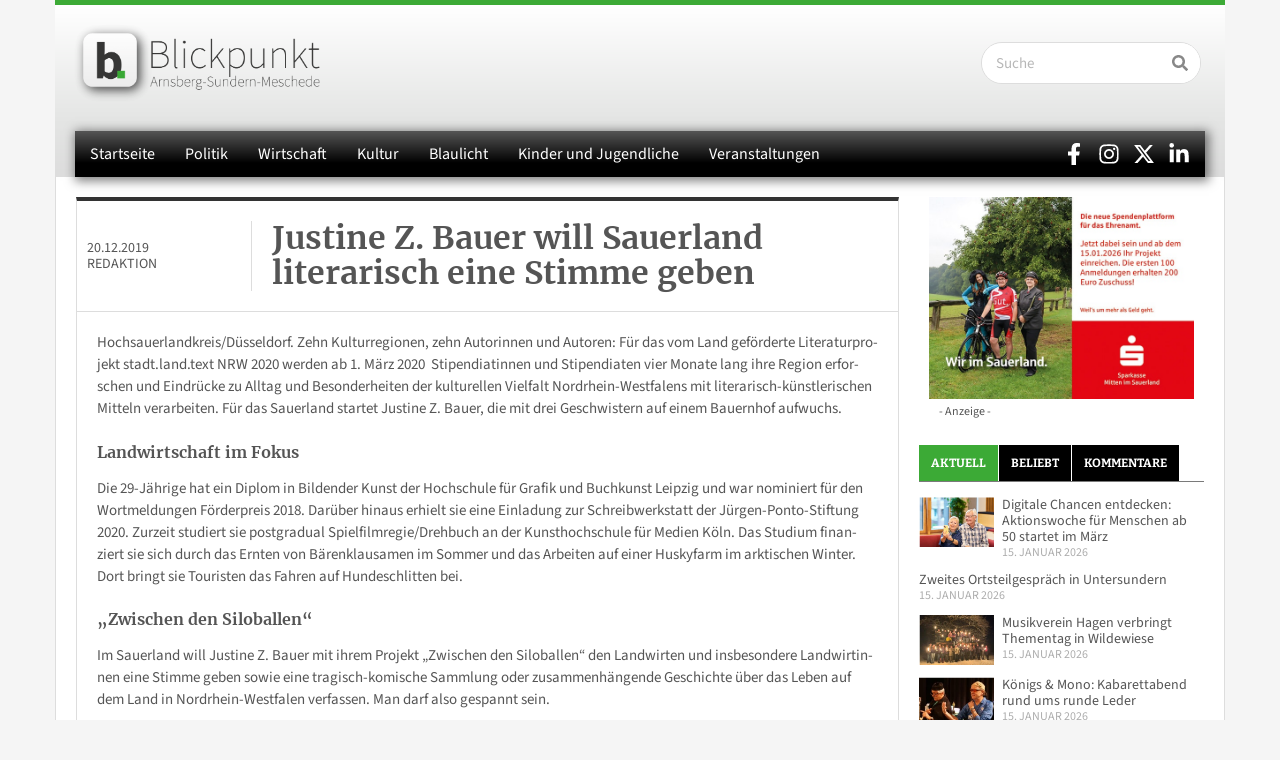

--- FILE ---
content_type: text/html; charset=UTF-8
request_url: https://www.blickpunkt-arnsberg-sundern-meschede.de/justine-z-bauer-will-sauerland-literarisch-eine-stimme-geben/
body_size: 53374
content:
<!doctype html>
<html lang="de">
<head>
	<meta charset="UTF-8">
	<meta name="viewport" content="width=device-width, initial-scale=1">
	<link rel="profile" href="https://gmpg.org/xfn/11">
	<meta name='robots' content='index, follow, max-image-preview:large, max-snippet:-1, max-video-preview:-1' />
<meta property="og:title" content="Justine Z. Bauer will Sauerland literarisch eine Stimme geben"/>
<meta property="og:description" content="Hochsauerlandkreis/Düsseldorf. Zehn Kulturregionen, zehn Autorinnen und Autoren: Für das vom Land geförderte Literaturprojekt stadt.land.text NRW 2020 werden"/>
<meta property="og:image" content="https://www.blickpunkt-arnsberg-sundern-meschede.de/wp-content/uploads/2019/12/2019.12.20.hsk_.literatur.bauer_.jpeg"/>
<meta property="og:image:width" content="900" />
<meta property="og:image:height" content="506" />
<meta property="og:type" content="article"/>
<meta property="og:article:published_time" content="2019-12-20 13:30:25"/>
<meta property="og:article:modified_time" content="2019-12-20 13:30:25"/>
<meta property="og:article:tag" content="Literatur"/>
<meta property="og:article:tag" content="stadt.land.text"/>
<meta name="twitter:card" content="summary">
<meta name="twitter:title" content="Justine Z. Bauer will Sauerland literarisch eine Stimme geben"/>
<meta name="twitter:description" content="Hochsauerlandkreis/Düsseldorf. Zehn Kulturregionen, zehn Autorinnen und Autoren: Für das vom Land geförderte Literaturprojekt stadt.land.text NRW 2020 werden"/>
<meta name="twitter:image" content="https://www.blickpunkt-arnsberg-sundern-meschede.de/wp-content/uploads/2019/12/2019.12.20.hsk_.literatur.bauer_.jpeg"/>
<meta name="author" content="Redaktion"/>

	<!-- This site is optimized with the Yoast SEO Premium plugin v26.7 (Yoast SEO v26.7) - https://yoast.com/wordpress/plugins/seo/ -->
	<title>Justine Z. Bauer will Sauerland literarisch eine Stimme geben</title>
<style id="wpr-usedcss">img:is([sizes=auto i],[sizes^="auto," i]){contain-intrinsic-size:3000px 1500px}img.emoji{display:inline!important;border:none!important;box-shadow:none!important;height:1em!important;width:1em!important;margin:0 .07em!important;vertical-align:-.1em!important;background:0 0!important;padding:0!important}:where(.wp-block-button__link){border-radius:9999px;box-shadow:none;padding:calc(.667em + 2px) calc(1.333em + 2px);text-decoration:none}:root :where(.wp-block-button .wp-block-button__link.is-style-outline),:root :where(.wp-block-button.is-style-outline>.wp-block-button__link){border:2px solid;padding:.667em 1.333em}:root :where(.wp-block-button .wp-block-button__link.is-style-outline:not(.has-text-color)),:root :where(.wp-block-button.is-style-outline>.wp-block-button__link:not(.has-text-color)){color:currentColor}:root :where(.wp-block-button .wp-block-button__link.is-style-outline:not(.has-background)),:root :where(.wp-block-button.is-style-outline>.wp-block-button__link:not(.has-background)){background-color:initial;background-image:none}:where(.wp-block-calendar table:not(.has-background) th){background:#ddd}:where(.wp-block-columns){margin-bottom:1.75em}:where(.wp-block-columns.has-background){padding:1.25em 2.375em}:where(.wp-block-post-comments input[type=submit]){border:none}:where(.wp-block-cover-image:not(.has-text-color)),:where(.wp-block-cover:not(.has-text-color)){color:#fff}:where(.wp-block-cover-image.is-light:not(.has-text-color)),:where(.wp-block-cover.is-light:not(.has-text-color)){color:#000}:root :where(.wp-block-cover h1:not(.has-text-color)),:root :where(.wp-block-cover h2:not(.has-text-color)),:root :where(.wp-block-cover h3:not(.has-text-color)),:root :where(.wp-block-cover h4:not(.has-text-color)),:root :where(.wp-block-cover h5:not(.has-text-color)),:root :where(.wp-block-cover h6:not(.has-text-color)),:root :where(.wp-block-cover p:not(.has-text-color)){color:inherit}:where(.wp-block-file){margin-bottom:1.5em}:where(.wp-block-file__button){border-radius:2em;display:inline-block;padding:.5em 1em}:where(.wp-block-file__button):is(a):active,:where(.wp-block-file__button):is(a):focus,:where(.wp-block-file__button):is(a):hover,:where(.wp-block-file__button):is(a):visited{box-shadow:none;color:#fff;opacity:.85;text-decoration:none}:where(.wp-block-group.wp-block-group-is-layout-constrained){position:relative}:root :where(.wp-block-image.is-style-rounded img,.wp-block-image .is-style-rounded img){border-radius:9999px}:where(.wp-block-latest-comments:not([style*=line-height] .wp-block-latest-comments__comment)){line-height:1.1}:where(.wp-block-latest-comments:not([style*=line-height] .wp-block-latest-comments__comment-excerpt p)){line-height:1.8}:root :where(.wp-block-latest-posts.is-grid){padding:0}:root :where(.wp-block-latest-posts.wp-block-latest-posts__list){padding-left:0}ul{box-sizing:border-box}:root :where(.wp-block-list.has-background){padding:1.25em 2.375em}:where(.wp-block-navigation.has-background .wp-block-navigation-item a:not(.wp-element-button)),:where(.wp-block-navigation.has-background .wp-block-navigation-submenu a:not(.wp-element-button)){padding:.5em 1em}:where(.wp-block-navigation .wp-block-navigation__submenu-container .wp-block-navigation-item a:not(.wp-element-button)),:where(.wp-block-navigation .wp-block-navigation__submenu-container .wp-block-navigation-submenu a:not(.wp-element-button)),:where(.wp-block-navigation .wp-block-navigation__submenu-container .wp-block-navigation-submenu button.wp-block-navigation-item__content),:where(.wp-block-navigation .wp-block-navigation__submenu-container .wp-block-pages-list__item button.wp-block-navigation-item__content){padding:.5em 1em}:root :where(p.has-background){padding:1.25em 2.375em}:where(p.has-text-color:not(.has-link-color)) a{color:inherit}:where(.wp-block-post-comments-form) input:not([type=submit]),:where(.wp-block-post-comments-form) textarea{border:1px solid #949494;font-family:inherit;font-size:1em}:where(.wp-block-post-comments-form) input:where(:not([type=submit]):not([type=checkbox])),:where(.wp-block-post-comments-form) textarea{padding:calc(.667em + 2px)}:where(.wp-block-post-excerpt){box-sizing:border-box;margin-bottom:var(--wp--style--block-gap);margin-top:var(--wp--style--block-gap)}:where(.wp-block-preformatted.has-background){padding:1.25em 2.375em}:where(.wp-block-search__button){border:1px solid #ccc;padding:6px 10px}:where(.wp-block-search__input){font-family:inherit;font-size:inherit;font-style:inherit;font-weight:inherit;letter-spacing:inherit;line-height:inherit;text-transform:inherit}:where(.wp-block-search__button-inside .wp-block-search__inside-wrapper){border:1px solid #949494;box-sizing:border-box;padding:4px}:where(.wp-block-search__button-inside .wp-block-search__inside-wrapper) .wp-block-search__input{border:none;border-radius:0;padding:0 4px}:where(.wp-block-search__button-inside .wp-block-search__inside-wrapper) .wp-block-search__input:focus{outline:0}:where(.wp-block-search__button-inside .wp-block-search__inside-wrapper) :where(.wp-block-search__button){padding:4px 8px}:root :where(.wp-block-separator.is-style-dots){height:auto;line-height:1;text-align:center}:root :where(.wp-block-separator.is-style-dots):before{color:currentColor;content:"···";font-family:serif;font-size:1.5em;letter-spacing:2em;padding-left:2em}:root :where(.wp-block-site-logo.is-style-rounded){border-radius:9999px}:where(.wp-block-social-links:not(.is-style-logos-only)) .wp-social-link{background-color:#f0f0f0;color:#444}:where(.wp-block-social-links:not(.is-style-logos-only)) .wp-social-link-amazon{background-color:#f90;color:#fff}:where(.wp-block-social-links:not(.is-style-logos-only)) .wp-social-link-bandcamp{background-color:#1ea0c3;color:#fff}:where(.wp-block-social-links:not(.is-style-logos-only)) .wp-social-link-behance{background-color:#0757fe;color:#fff}:where(.wp-block-social-links:not(.is-style-logos-only)) .wp-social-link-bluesky{background-color:#0a7aff;color:#fff}:where(.wp-block-social-links:not(.is-style-logos-only)) .wp-social-link-codepen{background-color:#1e1f26;color:#fff}:where(.wp-block-social-links:not(.is-style-logos-only)) .wp-social-link-deviantart{background-color:#02e49b;color:#fff}:where(.wp-block-social-links:not(.is-style-logos-only)) .wp-social-link-discord{background-color:#5865f2;color:#fff}:where(.wp-block-social-links:not(.is-style-logos-only)) .wp-social-link-dribbble{background-color:#e94c89;color:#fff}:where(.wp-block-social-links:not(.is-style-logos-only)) .wp-social-link-dropbox{background-color:#4280ff;color:#fff}:where(.wp-block-social-links:not(.is-style-logos-only)) .wp-social-link-etsy{background-color:#f45800;color:#fff}:where(.wp-block-social-links:not(.is-style-logos-only)) .wp-social-link-facebook{background-color:#0866ff;color:#fff}:where(.wp-block-social-links:not(.is-style-logos-only)) .wp-social-link-fivehundredpx{background-color:#000;color:#fff}:where(.wp-block-social-links:not(.is-style-logos-only)) .wp-social-link-flickr{background-color:#0461dd;color:#fff}:where(.wp-block-social-links:not(.is-style-logos-only)) .wp-social-link-foursquare{background-color:#e65678;color:#fff}:where(.wp-block-social-links:not(.is-style-logos-only)) .wp-social-link-github{background-color:#24292d;color:#fff}:where(.wp-block-social-links:not(.is-style-logos-only)) .wp-social-link-goodreads{background-color:#eceadd;color:#382110}:where(.wp-block-social-links:not(.is-style-logos-only)) .wp-social-link-google{background-color:#ea4434;color:#fff}:where(.wp-block-social-links:not(.is-style-logos-only)) .wp-social-link-gravatar{background-color:#1d4fc4;color:#fff}:where(.wp-block-social-links:not(.is-style-logos-only)) .wp-social-link-instagram{background-color:#f00075;color:#fff}:where(.wp-block-social-links:not(.is-style-logos-only)) .wp-social-link-lastfm{background-color:#e21b24;color:#fff}:where(.wp-block-social-links:not(.is-style-logos-only)) .wp-social-link-linkedin{background-color:#0d66c2;color:#fff}:where(.wp-block-social-links:not(.is-style-logos-only)) .wp-social-link-mastodon{background-color:#3288d4;color:#fff}:where(.wp-block-social-links:not(.is-style-logos-only)) .wp-social-link-medium{background-color:#000;color:#fff}:where(.wp-block-social-links:not(.is-style-logos-only)) .wp-social-link-meetup{background-color:#f6405f;color:#fff}:where(.wp-block-social-links:not(.is-style-logos-only)) .wp-social-link-patreon{background-color:#000;color:#fff}:where(.wp-block-social-links:not(.is-style-logos-only)) .wp-social-link-pinterest{background-color:#e60122;color:#fff}:where(.wp-block-social-links:not(.is-style-logos-only)) .wp-social-link-pocket{background-color:#ef4155;color:#fff}:where(.wp-block-social-links:not(.is-style-logos-only)) .wp-social-link-reddit{background-color:#ff4500;color:#fff}:where(.wp-block-social-links:not(.is-style-logos-only)) .wp-social-link-skype{background-color:#0478d7;color:#fff}:where(.wp-block-social-links:not(.is-style-logos-only)) .wp-social-link-snapchat{background-color:#fefc00;color:#fff;stroke:#000}:where(.wp-block-social-links:not(.is-style-logos-only)) .wp-social-link-soundcloud{background-color:#ff5600;color:#fff}:where(.wp-block-social-links:not(.is-style-logos-only)) .wp-social-link-spotify{background-color:#1bd760;color:#fff}:where(.wp-block-social-links:not(.is-style-logos-only)) .wp-social-link-telegram{background-color:#2aabee;color:#fff}:where(.wp-block-social-links:not(.is-style-logos-only)) .wp-social-link-threads{background-color:#000;color:#fff}:where(.wp-block-social-links:not(.is-style-logos-only)) .wp-social-link-tiktok{background-color:#000;color:#fff}:where(.wp-block-social-links:not(.is-style-logos-only)) .wp-social-link-tumblr{background-color:#011835;color:#fff}:where(.wp-block-social-links:not(.is-style-logos-only)) .wp-social-link-twitch{background-color:#6440a4;color:#fff}:where(.wp-block-social-links:not(.is-style-logos-only)) .wp-social-link-twitter{background-color:#1da1f2;color:#fff}:where(.wp-block-social-links:not(.is-style-logos-only)) .wp-social-link-vimeo{background-color:#1eb7ea;color:#fff}:where(.wp-block-social-links:not(.is-style-logos-only)) .wp-social-link-vk{background-color:#4680c2;color:#fff}:where(.wp-block-social-links:not(.is-style-logos-only)) .wp-social-link-wordpress{background-color:#3499cd;color:#fff}:where(.wp-block-social-links:not(.is-style-logos-only)) .wp-social-link-whatsapp{background-color:#25d366;color:#fff}:where(.wp-block-social-links:not(.is-style-logos-only)) .wp-social-link-x{background-color:#000;color:#fff}:where(.wp-block-social-links:not(.is-style-logos-only)) .wp-social-link-yelp{background-color:#d32422;color:#fff}:where(.wp-block-social-links:not(.is-style-logos-only)) .wp-social-link-youtube{background-color:red;color:#fff}:where(.wp-block-social-links.is-style-logos-only) .wp-social-link{background:0 0}:where(.wp-block-social-links.is-style-logos-only) .wp-social-link svg{height:1.25em;width:1.25em}:where(.wp-block-social-links.is-style-logos-only) .wp-social-link-amazon{color:#f90}:where(.wp-block-social-links.is-style-logos-only) .wp-social-link-bandcamp{color:#1ea0c3}:where(.wp-block-social-links.is-style-logos-only) .wp-social-link-behance{color:#0757fe}:where(.wp-block-social-links.is-style-logos-only) .wp-social-link-bluesky{color:#0a7aff}:where(.wp-block-social-links.is-style-logos-only) .wp-social-link-codepen{color:#1e1f26}:where(.wp-block-social-links.is-style-logos-only) .wp-social-link-deviantart{color:#02e49b}:where(.wp-block-social-links.is-style-logos-only) .wp-social-link-discord{color:#5865f2}:where(.wp-block-social-links.is-style-logos-only) .wp-social-link-dribbble{color:#e94c89}:where(.wp-block-social-links.is-style-logos-only) .wp-social-link-dropbox{color:#4280ff}:where(.wp-block-social-links.is-style-logos-only) .wp-social-link-etsy{color:#f45800}:where(.wp-block-social-links.is-style-logos-only) .wp-social-link-facebook{color:#0866ff}:where(.wp-block-social-links.is-style-logos-only) .wp-social-link-fivehundredpx{color:#000}:where(.wp-block-social-links.is-style-logos-only) .wp-social-link-flickr{color:#0461dd}:where(.wp-block-social-links.is-style-logos-only) .wp-social-link-foursquare{color:#e65678}:where(.wp-block-social-links.is-style-logos-only) .wp-social-link-github{color:#24292d}:where(.wp-block-social-links.is-style-logos-only) .wp-social-link-goodreads{color:#382110}:where(.wp-block-social-links.is-style-logos-only) .wp-social-link-google{color:#ea4434}:where(.wp-block-social-links.is-style-logos-only) .wp-social-link-gravatar{color:#1d4fc4}:where(.wp-block-social-links.is-style-logos-only) .wp-social-link-instagram{color:#f00075}:where(.wp-block-social-links.is-style-logos-only) .wp-social-link-lastfm{color:#e21b24}:where(.wp-block-social-links.is-style-logos-only) .wp-social-link-linkedin{color:#0d66c2}:where(.wp-block-social-links.is-style-logos-only) .wp-social-link-mastodon{color:#3288d4}:where(.wp-block-social-links.is-style-logos-only) .wp-social-link-medium{color:#000}:where(.wp-block-social-links.is-style-logos-only) .wp-social-link-meetup{color:#f6405f}:where(.wp-block-social-links.is-style-logos-only) .wp-social-link-patreon{color:#000}:where(.wp-block-social-links.is-style-logos-only) .wp-social-link-pinterest{color:#e60122}:where(.wp-block-social-links.is-style-logos-only) .wp-social-link-pocket{color:#ef4155}:where(.wp-block-social-links.is-style-logos-only) .wp-social-link-reddit{color:#ff4500}:where(.wp-block-social-links.is-style-logos-only) .wp-social-link-skype{color:#0478d7}:where(.wp-block-social-links.is-style-logos-only) .wp-social-link-snapchat{color:#fff;stroke:#000}:where(.wp-block-social-links.is-style-logos-only) .wp-social-link-soundcloud{color:#ff5600}:where(.wp-block-social-links.is-style-logos-only) .wp-social-link-spotify{color:#1bd760}:where(.wp-block-social-links.is-style-logos-only) .wp-social-link-telegram{color:#2aabee}:where(.wp-block-social-links.is-style-logos-only) .wp-social-link-threads{color:#000}:where(.wp-block-social-links.is-style-logos-only) .wp-social-link-tiktok{color:#000}:where(.wp-block-social-links.is-style-logos-only) .wp-social-link-tumblr{color:#011835}:where(.wp-block-social-links.is-style-logos-only) .wp-social-link-twitch{color:#6440a4}:where(.wp-block-social-links.is-style-logos-only) .wp-social-link-twitter{color:#1da1f2}:where(.wp-block-social-links.is-style-logos-only) .wp-social-link-vimeo{color:#1eb7ea}:where(.wp-block-social-links.is-style-logos-only) .wp-social-link-vk{color:#4680c2}:where(.wp-block-social-links.is-style-logos-only) .wp-social-link-whatsapp{color:#25d366}:where(.wp-block-social-links.is-style-logos-only) .wp-social-link-wordpress{color:#3499cd}:where(.wp-block-social-links.is-style-logos-only) .wp-social-link-x{color:#000}:where(.wp-block-social-links.is-style-logos-only) .wp-social-link-yelp{color:#d32422}:where(.wp-block-social-links.is-style-logos-only) .wp-social-link-youtube{color:red}:root :where(.wp-block-social-links .wp-social-link a){padding:.25em}:root :where(.wp-block-social-links.is-style-logos-only .wp-social-link a){padding:0}:root :where(.wp-block-social-links.is-style-pill-shape .wp-social-link a){padding-left:.6666666667em;padding-right:.6666666667em}:root :where(.wp-block-tag-cloud.is-style-outline){display:flex;flex-wrap:wrap;gap:1ch}:root :where(.wp-block-tag-cloud.is-style-outline a){border:1px solid;font-size:unset!important;margin-right:0;padding:1ch 2ch;text-decoration:none!important}:root :where(.wp-block-table-of-contents){box-sizing:border-box}:where(.wp-block-term-description){box-sizing:border-box;margin-bottom:var(--wp--style--block-gap);margin-top:var(--wp--style--block-gap)}:where(pre.wp-block-verse){font-family:inherit}:root{--wp--preset--font-size--normal:16px;--wp--preset--font-size--huge:42px}.screen-reader-text{border:0;clip-path:inset(50%);height:1px;margin:-1px;overflow:hidden;padding:0;position:absolute;width:1px;word-wrap:normal!important}.screen-reader-text:focus{background-color:#ddd;clip-path:none;color:#444;display:block;font-size:1em;height:auto;left:5px;line-height:normal;padding:15px 23px 14px;text-decoration:none;top:5px;width:auto;z-index:100000}html :where(.has-border-color){border-style:solid}html :where([style*=border-top-color]){border-top-style:solid}html :where([style*=border-right-color]){border-right-style:solid}html :where([style*=border-bottom-color]){border-bottom-style:solid}html :where([style*=border-left-color]){border-left-style:solid}html :where([style*=border-width]){border-style:solid}html :where([style*=border-top-width]){border-top-style:solid}html :where([style*=border-right-width]){border-right-style:solid}html :where([style*=border-bottom-width]){border-bottom-style:solid}html :where([style*=border-left-width]){border-left-style:solid}html :where(img[class*=wp-image-]){height:auto;max-width:100%}:where(figure){margin:0 0 1em}html :where(.is-position-sticky){--wp-admin--admin-bar--position-offset:var(--wp-admin--admin-bar--height,0px)}@media screen and (max-width:600px){html :where(.is-position-sticky){--wp-admin--admin-bar--position-offset:0px}}:root{--wp--preset--aspect-ratio--square:1;--wp--preset--aspect-ratio--4-3:4/3;--wp--preset--aspect-ratio--3-4:3/4;--wp--preset--aspect-ratio--3-2:3/2;--wp--preset--aspect-ratio--2-3:2/3;--wp--preset--aspect-ratio--16-9:16/9;--wp--preset--aspect-ratio--9-16:9/16;--wp--preset--color--black:#000000;--wp--preset--color--cyan-bluish-gray:#abb8c3;--wp--preset--color--white:#ffffff;--wp--preset--color--pale-pink:#f78da7;--wp--preset--color--vivid-red:#cf2e2e;--wp--preset--color--luminous-vivid-orange:#ff6900;--wp--preset--color--luminous-vivid-amber:#fcb900;--wp--preset--color--light-green-cyan:#7bdcb5;--wp--preset--color--vivid-green-cyan:#00d084;--wp--preset--color--pale-cyan-blue:#8ed1fc;--wp--preset--color--vivid-cyan-blue:#0693e3;--wp--preset--color--vivid-purple:#9b51e0;--wp--preset--gradient--vivid-cyan-blue-to-vivid-purple:linear-gradient(135deg,rgba(6, 147, 227, 1) 0%,rgb(155, 81, 224) 100%);--wp--preset--gradient--light-green-cyan-to-vivid-green-cyan:linear-gradient(135deg,rgb(122, 220, 180) 0%,rgb(0, 208, 130) 100%);--wp--preset--gradient--luminous-vivid-amber-to-luminous-vivid-orange:linear-gradient(135deg,rgba(252, 185, 0, 1) 0%,rgba(255, 105, 0, 1) 100%);--wp--preset--gradient--luminous-vivid-orange-to-vivid-red:linear-gradient(135deg,rgba(255, 105, 0, 1) 0%,rgb(207, 46, 46) 100%);--wp--preset--gradient--very-light-gray-to-cyan-bluish-gray:linear-gradient(135deg,rgb(238, 238, 238) 0%,rgb(169, 184, 195) 100%);--wp--preset--gradient--cool-to-warm-spectrum:linear-gradient(135deg,rgb(74, 234, 220) 0%,rgb(151, 120, 209) 20%,rgb(207, 42, 186) 40%,rgb(238, 44, 130) 60%,rgb(251, 105, 98) 80%,rgb(254, 248, 76) 100%);--wp--preset--gradient--blush-light-purple:linear-gradient(135deg,rgb(255, 206, 236) 0%,rgb(152, 150, 240) 100%);--wp--preset--gradient--blush-bordeaux:linear-gradient(135deg,rgb(254, 205, 165) 0%,rgb(254, 45, 45) 50%,rgb(107, 0, 62) 100%);--wp--preset--gradient--luminous-dusk:linear-gradient(135deg,rgb(255, 203, 112) 0%,rgb(199, 81, 192) 50%,rgb(65, 88, 208) 100%);--wp--preset--gradient--pale-ocean:linear-gradient(135deg,rgb(255, 245, 203) 0%,rgb(182, 227, 212) 50%,rgb(51, 167, 181) 100%);--wp--preset--gradient--electric-grass:linear-gradient(135deg,rgb(202, 248, 128) 0%,rgb(113, 206, 126) 100%);--wp--preset--gradient--midnight:linear-gradient(135deg,rgb(2, 3, 129) 0%,rgb(40, 116, 252) 100%);--wp--preset--font-size--small:13px;--wp--preset--font-size--medium:20px;--wp--preset--font-size--large:36px;--wp--preset--font-size--x-large:42px;--wp--preset--spacing--20:0.44rem;--wp--preset--spacing--30:0.67rem;--wp--preset--spacing--40:1rem;--wp--preset--spacing--50:1.5rem;--wp--preset--spacing--60:2.25rem;--wp--preset--spacing--70:3.38rem;--wp--preset--spacing--80:5.06rem;--wp--preset--shadow--natural:6px 6px 9px rgba(0, 0, 0, .2);--wp--preset--shadow--deep:12px 12px 50px rgba(0, 0, 0, .4);--wp--preset--shadow--sharp:6px 6px 0px rgba(0, 0, 0, .2);--wp--preset--shadow--outlined:6px 6px 0px -3px rgba(255, 255, 255, 1),6px 6px rgba(0, 0, 0, 1);--wp--preset--shadow--crisp:6px 6px 0px rgba(0, 0, 0, 1)}:root{--wp--style--global--content-size:800px;--wp--style--global--wide-size:1200px}:where(body){margin:0}:where(.wp-site-blocks)>*{margin-block-start:24px;margin-block-end:0}:where(.wp-site-blocks)>:first-child{margin-block-start:0}:where(.wp-site-blocks)>:last-child{margin-block-end:0}:root{--wp--style--block-gap:24px}:root :where(.is-layout-flow)>:first-child{margin-block-start:0}:root :where(.is-layout-flow)>:last-child{margin-block-end:0}:root :where(.is-layout-flow)>*{margin-block-start:24px;margin-block-end:0}:root :where(.is-layout-constrained)>:first-child{margin-block-start:0}:root :where(.is-layout-constrained)>:last-child{margin-block-end:0}:root :where(.is-layout-constrained)>*{margin-block-start:24px;margin-block-end:0}:root :where(.is-layout-flex){gap:24px}:root :where(.is-layout-grid){gap:24px}body{padding-top:0;padding-right:0;padding-bottom:0;padding-left:0}a:where(:not(.wp-element-button)){text-decoration:underline}:root :where(.wp-element-button,.wp-block-button__link){background-color:#32373c;border-width:0;color:#fff;font-family:inherit;font-size:inherit;line-height:inherit;padding:calc(.667em + 2px) calc(1.333em + 2px);text-decoration:none}:root :where(.wp-block-pullquote){font-size:1.5em;line-height:1.6}html{line-height:1.15;-webkit-text-size-adjust:100%}*,:after,:before{box-sizing:border-box}body{background-color:#fff;color:#333;font-family:-apple-system,BlinkMacSystemFont,'Segoe UI',Roboto,'Helvetica Neue',Arial,'Noto Sans',sans-serif,'Apple Color Emoji','Segoe UI Emoji','Segoe UI Symbol','Noto Color Emoji';font-size:1rem;font-weight:400;line-height:1.5;margin:0;-webkit-font-smoothing:antialiased;-moz-osx-font-smoothing:grayscale}h2,h3,h4,h5{color:inherit;font-family:inherit;font-weight:500;line-height:1.2;margin-block-end:1rem;margin-block-start:.5rem}h2{font-size:2rem}h3{font-size:1.75rem}h4{font-size:1.5rem}h5{font-size:1.25rem}p{margin-block-end:.9rem;margin-block-start:0}a{background-color:transparent;color:#c36;text-decoration:none}a:active,a:hover{color:#336}a:not([href]):not([tabindex]),a:not([href]):not([tabindex]):focus,a:not([href]):not([tabindex]):hover{color:inherit;text-decoration:none}a:not([href]):not([tabindex]):focus{outline:0}strong{font-weight:bolder}small{font-size:80%}sub{font-size:75%;line-height:0;position:relative;vertical-align:baseline}sub{bottom:-.25em}img{border-style:none;height:auto;max-width:100%}figcaption{color:#333;font-size:16px;font-style:italic;font-weight:400;line-height:1.4}[hidden],template{display:none}@media print{*,:after,:before{background:0 0!important;box-shadow:none!important;color:#000!important;text-shadow:none!important}a,a:visited{text-decoration:underline}a[href]:after{content:" (" attr(href) ")"}a[href^="#"]:after,a[href^="javascript:"]:after{content:""}img,tr{-moz-column-break-inside:avoid;break-inside:avoid}h2,h3,p{orphans:3;widows:3}h2,h3{-moz-column-break-after:avoid;break-after:avoid}}label{display:inline-block;line-height:1;vertical-align:middle}button,input,optgroup,select,textarea{font-family:inherit;font-size:1rem;line-height:1.5;margin:0}input[type=email],input[type=number],input[type=search],input[type=text],input[type=url],select,textarea{border:1px solid #666;border-radius:3px;padding:.5rem 1rem;transition:all .3s;width:100%}input[type=email]:focus,input[type=number]:focus,input[type=search]:focus,input[type=text]:focus,input[type=url]:focus,select:focus,textarea:focus{border-color:#333}button,input{overflow:visible}button,select{text-transform:none}[type=button],[type=reset],[type=submit],button{-webkit-appearance:button;width:auto}[type=button],[type=submit],button{background-color:transparent;border:1px solid #c36;border-radius:3px;color:#c36;display:inline-block;font-size:1rem;font-weight:400;padding:.5rem 1rem;text-align:center;transition:all .3s;-webkit-user-select:none;-moz-user-select:none;user-select:none;white-space:nowrap}[type=button]:focus:not(:focus-visible),[type=submit]:focus:not(:focus-visible),button:focus:not(:focus-visible){outline:0}[type=button]:focus,[type=button]:hover,[type=submit]:focus,[type=submit]:hover,button:focus,button:hover{background-color:#c36;color:#fff;text-decoration:none}[type=button]:not(:disabled),[type=submit]:not(:disabled),button:not(:disabled){cursor:pointer}fieldset{padding:.35em .75em .625em}legend{box-sizing:border-box;color:inherit;display:table;max-width:100%;padding:0;white-space:normal}progress{vertical-align:baseline}textarea{overflow:auto;resize:vertical}[type=checkbox],[type=radio]{box-sizing:border-box;padding:0}[type=number]::-webkit-inner-spin-button,[type=number]::-webkit-outer-spin-button{height:auto}[type=search]{-webkit-appearance:textfield;outline-offset:-2px}[type=search]::-webkit-search-decoration{-webkit-appearance:none}::-webkit-file-upload-button{-webkit-appearance:button;font:inherit}select{display:block}table{background-color:transparent;border-collapse:collapse;border-spacing:0;font-size:.9em;margin-block-end:15px;width:100%}table td,table th{border:1px solid hsla(0,0%,50%,.502);line-height:1.5;padding:15px;vertical-align:top}table th{font-weight:700}table tbody>tr:nth-child(odd)>td,table tbody>tr:nth-child(odd)>th{background-color:hsla(0,0%,50%,.071)}table tbody tr:hover>td,table tbody tr:hover>th{background-color:hsla(0,0%,50%,.102)}table tbody+tbody{border-block-start:2px solid hsla(0,0%,50%,.502)}li,ul{background:0 0;border:0;font-size:100%;margin-block-end:0;margin-block-start:0;outline:0;vertical-align:baseline}.comments-area a{text-decoration:underline}.wp-caption{margin-block-end:1.25rem;max-width:100%}.wp-caption img{display:block;margin-inline:auto}.wp-caption-text{margin:0}.pagination{display:flex;justify-content:space-between;margin:20px auto}.sticky{display:block;position:relative}.hide{display:none!important}.screen-reader-text{clip:rect(1px,1px,1px,1px);height:1px;overflow:hidden;position:absolute!important;width:1px;word-wrap:normal!important}.screen-reader-text:focus{background-color:#eee;clip:auto!important;clip-path:none;color:#333;display:block;font-size:1rem;height:auto;left:5px;line-height:normal;padding:12px 24px;text-decoration:none;top:5px;width:auto;z-index:100000}.site-header:not(.dynamic-header){margin-inline-end:auto;margin-inline-start:auto;width:100%}@media(max-width:575px){.site-header:not(.dynamic-header){padding-inline-end:10px;padding-inline-start:10px}}@media(min-width:576px){.site-header:not(.dynamic-header){max-width:500px}}@media(min-width:768px){.site-header:not(.dynamic-header){max-width:600px}}@media(min-width:992px){.site-header:not(.dynamic-header){max-width:800px}}@media(min-width:1200px){.site-header:not(.dynamic-header){max-width:1140px}}.site-header+.elementor{min-height:calc(100vh - 320px)}.site-header{display:flex;flex-wrap:wrap;justify-content:space-between;padding-block-end:1rem;padding-block-start:1rem;position:relative}.site-navigation-toggle-holder{align-items:center;display:flex;padding:8px 15px}.site-navigation-toggle-holder .site-navigation-toggle{align-items:center;background-color:rgba(0,0,0,.05);border:0 solid;border-radius:3px;color:#494c4f;cursor:pointer;display:flex;justify-content:center;padding:.5rem}.site-navigation-dropdown{bottom:0;left:0;margin-block-start:10px;position:absolute;transform-origin:top;transition:max-height .3s,transform .3s;width:100%;z-index:10000}.site-navigation-toggle-holder:not(.elementor-active)+.site-navigation-dropdown{max-height:0;transform:scaleY(0)}.site-navigation-toggle-holder.elementor-active+.site-navigation-dropdown{max-height:100vh;transform:scaleY(1)}.site-navigation-dropdown ul{padding:0}.site-navigation-dropdown ul.menu{background:#fff;margin:0;padding:0;position:absolute;width:100%}.site-navigation-dropdown ul.menu li{display:block;position:relative;width:100%}.site-navigation-dropdown ul.menu li a{background:#fff;box-shadow:inset 0 -1px 0 rgba(0,0,0,.102);color:#55595c;display:block;padding:20px}.site-navigation-dropdown ul.menu>li li{max-height:0;transform:scaleY(0);transform-origin:top;transition:max-height .3s,transform .3s}.site-navigation-dropdown ul.menu li.elementor-active>ul>li{max-height:100vh;transform:scaleY(1)}:root{--direction-multiplier:1}body.rtl,html[dir=rtl]{--direction-multiplier:-1}.elementor-hidden{display:none}.elementor-screen-only,.screen-reader-text,.screen-reader-text span{height:1px;margin:-1px;overflow:hidden;padding:0;position:absolute;top:-10000em;width:1px;clip:rect(0,0,0,0);border:0}.elementor-clearfix:after{clear:both;content:"";display:block;height:0;width:0}.elementor *,.elementor :after,.elementor :before{box-sizing:border-box}.elementor a{box-shadow:none;text-decoration:none}.elementor img{border:none;border-radius:0;box-shadow:none;height:auto;max-width:100%}.elementor .elementor-widget:not(.elementor-widget-text-editor):not(.elementor-widget-theme-post-content) figure{margin:0}.elementor iframe,.elementor object,.elementor video{border:none;line-height:1;margin:0;max-width:100%;width:100%}.elementor .elementor-background-overlay{inset:0;position:absolute}.e-con-inner>.elementor-element.elementor-absolute,.e-con>.elementor-element.elementor-absolute,.elementor-widget-wrap>.elementor-element.elementor-absolute{position:absolute}.elementor-widget-wrap .elementor-element.elementor-widget__width-auto,.elementor-widget-wrap .elementor-element.elementor-widget__width-initial{max-width:100%}.elementor-element{--flex-direction:initial;--flex-wrap:initial;--justify-content:initial;--align-items:initial;--align-content:initial;--gap:initial;--flex-basis:initial;--flex-grow:initial;--flex-shrink:initial;--order:initial;--align-self:initial;align-self:var(--align-self);flex-basis:var(--flex-basis);flex-grow:var(--flex-grow);flex-shrink:var(--flex-shrink);order:var(--order)}.elementor-element.elementor-absolute{z-index:1}.elementor-element:where(.e-con-full,.elementor-widget){align-content:var(--align-content);align-items:var(--align-items);flex-direction:var(--flex-direction);flex-wrap:var(--flex-wrap);gap:var(--row-gap) var(--column-gap);justify-content:var(--justify-content)}.elementor-invisible{visibility:hidden}.elementor-align-right{text-align:right}@media (max-width:767px){.elementor-widget-wrap .elementor-element.elementor-widget-mobile__width-auto,.elementor-widget-wrap .elementor-element.elementor-widget-mobile__width-initial{max-width:100%}.elementor-mobile-align-right{text-align:right}.elementor-column{width:100%}}:root{--page-title-display:block}.elementor-page-title{display:var(--page-title-display)}.elementor-section{position:relative}.elementor-section .elementor-container{display:flex;margin-left:auto;margin-right:auto;position:relative}@media (max-width:1024px){.elementor-widget-wrap .elementor-element.elementor-widget-tablet__width-auto,.elementor-widget-wrap .elementor-element.elementor-widget-tablet__width-initial{max-width:100%}.elementor-section .elementor-container{flex-wrap:wrap}}.elementor-section.elementor-section-boxed>.elementor-container{max-width:1140px}.elementor-section.elementor-section-stretched{position:relative;width:100%}.elementor-widget-wrap{align-content:flex-start;flex-wrap:wrap;position:relative;width:100%}.elementor:not(.elementor-bc-flex-widget) .elementor-widget-wrap{display:flex}.elementor-widget-wrap>.elementor-element{width:100%}.elementor-widget-wrap.e-swiper-container{width:calc(100% - (var(--e-column-margin-left,0px) + var(--e-column-margin-right,0px)))}.elementor-widget{position:relative}.elementor-widget:not(:last-child){margin-bottom:var(--kit-widget-spacing,20px)}.elementor-widget:not(:last-child).elementor-absolute,.elementor-widget:not(:last-child).elementor-widget__width-auto,.elementor-widget:not(:last-child).elementor-widget__width-initial{margin-bottom:0}.elementor-column{display:flex;min-height:1px;position:relative}.elementor-column-gap-default>.elementor-column>.elementor-element-populated{padding:10px}.elementor-inner-section .elementor-column-gap-no .elementor-element-populated{padding:0}@media (min-width:768px){.elementor-column.elementor-col-33{width:33.333%}.elementor-column.elementor-col-50{width:50%}.elementor-column.elementor-col-100{width:100%}}.elementor-grid{display:grid;grid-column-gap:var(--grid-column-gap);grid-row-gap:var(--grid-row-gap)}.elementor-grid .elementor-grid-item{min-width:0}.elementor-grid-0 .elementor-grid{display:inline-block;margin-bottom:calc(-1 * var(--grid-row-gap));width:100%;word-spacing:var(--grid-column-gap)}.elementor-grid-0 .elementor-grid .elementor-grid-item{display:inline-block;margin-bottom:var(--grid-row-gap);word-break:break-word}.elementor-grid-1 .elementor-grid{grid-template-columns:repeat(1,1fr)}.elementor-grid-3 .elementor-grid{grid-template-columns:repeat(3,1fr)}.elementor-grid-4 .elementor-grid{grid-template-columns:repeat(4,1fr)}@media (min-width:1025px){#elementor-device-mode:after{content:"desktop"}}@media (min-width:-1){#elementor-device-mode:after{content:"widescreen"}}@media (max-width:-1){#elementor-device-mode:after{content:"laptop";content:"tablet_extra"}}@media (max-width:1024px){.elementor-grid-tablet-1 .elementor-grid{grid-template-columns:repeat(1,1fr)}.elementor-grid-tablet-3 .elementor-grid{grid-template-columns:repeat(3,1fr)}.elementor-grid-tablet-4 .elementor-grid{grid-template-columns:repeat(4,1fr)}#elementor-device-mode:after{content:"tablet"}}@media (max-width:-1){#elementor-device-mode:after{content:"mobile_extra"}}@media (prefers-reduced-motion:no-preference){html{scroll-behavior:smooth}}.e-con{--border-radius:0;--border-top-width:0px;--border-right-width:0px;--border-bottom-width:0px;--border-left-width:0px;--border-style:initial;--border-color:initial;--container-widget-width:100%;--container-widget-height:initial;--container-widget-flex-grow:0;--container-widget-align-self:initial;--content-width:min(100%,var(--container-max-width,1140px));--width:100%;--min-height:initial;--height:auto;--text-align:initial;--margin-top:0px;--margin-right:0px;--margin-bottom:0px;--margin-left:0px;--padding-top:var(--container-default-padding-top,10px);--padding-right:var(--container-default-padding-right,10px);--padding-bottom:var(--container-default-padding-bottom,10px);--padding-left:var(--container-default-padding-left,10px);--position:relative;--z-index:revert;--overflow:visible;--gap:var(--widgets-spacing,20px);--row-gap:var(--widgets-spacing-row,20px);--column-gap:var(--widgets-spacing-column,20px);--overlay-mix-blend-mode:initial;--overlay-opacity:1;--overlay-transition:0.3s;--e-con-grid-template-columns:repeat(3,1fr);--e-con-grid-template-rows:repeat(2,1fr);border-radius:var(--border-radius);height:var(--height);min-height:var(--min-height);min-width:0;overflow:var(--overflow);position:var(--position);width:var(--width);z-index:var(--z-index);--flex-wrap-mobile:wrap;margin-block-end:var(--margin-block-end);margin-block-start:var(--margin-block-start);margin-inline-end:var(--margin-inline-end);margin-inline-start:var(--margin-inline-start);padding-inline-end:var(--padding-inline-end);padding-inline-start:var(--padding-inline-start)}.e-con:where(:not(.e-div-block-base)){transition:background var(--background-transition,.3s),border var(--border-transition,.3s),box-shadow var(--border-transition,.3s),transform var(--e-con-transform-transition-duration,.4s)}.e-con{--margin-block-start:var(--margin-top);--margin-block-end:var(--margin-bottom);--margin-inline-start:var(--margin-left);--margin-inline-end:var(--margin-right);--padding-inline-start:var(--padding-left);--padding-inline-end:var(--padding-right);--padding-block-start:var(--padding-top);--padding-block-end:var(--padding-bottom);--border-block-start-width:var(--border-top-width);--border-block-end-width:var(--border-bottom-width);--border-inline-start-width:var(--border-left-width);--border-inline-end-width:var(--border-right-width)}body.rtl .e-con{--padding-inline-start:var(--padding-right);--padding-inline-end:var(--padding-left);--margin-inline-start:var(--margin-right);--margin-inline-end:var(--margin-left);--border-inline-start-width:var(--border-right-width);--border-inline-end-width:var(--border-left-width)}.e-con.e-flex{--flex-direction:column;--flex-basis:auto;--flex-grow:0;--flex-shrink:1;flex:var(--flex-grow) var(--flex-shrink) var(--flex-basis)}.e-con>.e-con-inner{padding-block-end:var(--padding-block-end);padding-block-start:var(--padding-block-start);text-align:var(--text-align)}.e-con.e-flex>.e-con-inner{flex-direction:var(--flex-direction)}.e-con,.e-con>.e-con-inner{display:var(--display)}.e-con-boxed.e-flex{align-content:normal;align-items:normal;flex-direction:column;flex-wrap:nowrap;justify-content:normal}.e-con-boxed{gap:initial;text-align:initial}.e-con.e-flex>.e-con-inner{align-content:var(--align-content);align-items:var(--align-items);align-self:auto;flex-basis:auto;flex-grow:1;flex-shrink:1;flex-wrap:var(--flex-wrap);justify-content:var(--justify-content)}.e-con>.e-con-inner{gap:var(--row-gap) var(--column-gap);height:100%;margin:0 auto;max-width:var(--content-width);padding-inline-end:0;padding-inline-start:0;width:100%}:is(.elementor-section-wrap,[data-elementor-id])>.e-con{--margin-left:auto;--margin-right:auto;max-width:min(100%,var(--width))}.e-con .elementor-widget.elementor-widget{margin-block-end:0}.e-con:before,.e-con>.elementor-motion-effects-container>.elementor-motion-effects-layer:before{border-block-end-width:var(--border-block-end-width);border-block-start-width:var(--border-block-start-width);border-color:var(--border-color);border-inline-end-width:var(--border-inline-end-width);border-inline-start-width:var(--border-inline-start-width);border-radius:var(--border-radius);border-style:var(--border-style);content:var(--background-overlay);display:block;height:max(100% + var(--border-top-width) + var(--border-bottom-width),100%);left:calc(0px - var(--border-left-width));mix-blend-mode:var(--overlay-mix-blend-mode);opacity:var(--overlay-opacity);position:absolute;top:calc(0px - var(--border-top-width));transition:var(--overlay-transition,.3s);width:max(100% + var(--border-left-width) + var(--border-right-width),100%)}.e-con:before{transition:background var(--overlay-transition,.3s),border-radius var(--border-transition,.3s),opacity var(--overlay-transition,.3s)}.e-con .elementor-widget{min-width:0}.e-con .elementor-widget.e-widget-swiper{width:100%}.e-con>.e-con-inner>.elementor-widget>.elementor-widget-container,.e-con>.elementor-widget>.elementor-widget-container{height:100%}.e-con.e-con>.e-con-inner>.elementor-widget,.elementor.elementor .e-con>.elementor-widget{max-width:100%}.e-con .elementor-widget:not(:last-child){--kit-widget-spacing:0px}.elementor-element:where(:not(.e-con)):where(:not(.e-div-block-base)) .elementor-widget-container,.elementor-element:where(:not(.e-con)):where(:not(.e-div-block-base)):not(:has(.elementor-widget-container)){transition:background .3s,border .3s,border-radius .3s,box-shadow .3s,transform var(--e-transform-transition-duration,.4s)}.elementor-heading-title{line-height:1;margin:0;padding:0}.elementor-icon{color:#69727d;display:inline-block;font-size:50px;line-height:1;text-align:center;transition:all .3s}.elementor-icon:hover{color:#69727d}.elementor-icon i,.elementor-icon svg{display:block;height:1em;position:relative;width:1em}.elementor-icon i:before,.elementor-icon svg:before{left:50%;position:absolute;transform:translateX(-50%)}.elementor-shape-circle .elementor-icon{border-radius:50%}.animated{animation-duration:1.25s}.animated.reverse{animation-direction:reverse;animation-fill-mode:forwards}@media (prefers-reduced-motion:reduce){.animated{animation:none}}@media (max-width:767px){.elementor-grid-mobile-1 .elementor-grid{grid-template-columns:repeat(1,1fr)}#elementor-device-mode:after{content:"mobile"}.e-con.e-flex{--width:100%;--flex-wrap:var(--flex-wrap-mobile)}.elementor .elementor-hidden-mobile,.elementor .elementor-hidden-phone{display:none}}@media (min-width:768px) and (max-width:1024px){.elementor .elementor-hidden-tablet{display:none}}@media (min-width:1025px) and (max-width:99999px){.elementor .elementor-hidden-desktop{display:none}}.elementor-kit-18{--e-global-color-primary:#3CAA36;--e-global-color-secondary:#54595F;--e-global-color-text:#7A7A7A;--e-global-color-accent:#61CE70;--e-global-color-233edbba:#000;--e-global-color-6b631478:#FFF;--e-global-typography-primary-font-family:"Source Sans";--e-global-typography-primary-font-weight:normal;--e-global-typography-secondary-font-family:"Merriweather";--e-global-typography-secondary-font-weight:400;--e-global-typography-text-font-family:"Source Sans";--e-global-typography-text-font-size:18px;--e-global-typography-text-font-weight:normal;--e-global-typography-accent-font-family:"Merriweather";--e-global-typography-accent-font-weight:500;background-color:rgba(245,245,245,.9607843137254902);color:#555;font-family:"Source Sans",sans-serif;font-weight:400}.elementor-kit-18 a{color:#555}.elementor-kit-18 h2{color:#555;font-family:Merriweather,sans-serif;font-size:1.1em;font-weight:700}.elementor-kit-18 h3{color:#555;font-family:Merriweather,sans-serif;font-size:1em;font-weight:700}.elementor-kit-18 h4{color:#555;font-family:Merriweather,sans-serif;font-weight:700}.elementor-kit-18 h5{color:#555;font-family:Merriweather,sans-serif;font-weight:700}.elementor-section.elementor-section-boxed>.elementor-container{max-width:1170px}.e-con{--container-max-width:1170px}.elementor-widget:not(:last-child){margin-block-end:20px}.elementor-element{--widgets-spacing:20px 20px;--widgets-spacing-row:20px;--widgets-spacing-column:20px}.site-header{padding-inline-end:0px;padding-inline-start:0px}@media(max-width:1024px){.elementor-section.elementor-section-boxed>.elementor-container{max-width:1024px}.e-con{--container-max-width:1024px}}@media(max-width:767px){table table{font-size:.8em}table table td,table table th{line-height:1.3;padding:7px}table table th{font-weight:400}.elementor-section.elementor-section-boxed>.elementor-container{max-width:767px}.e-con{--container-max-width:767px}}ul{list-style-type:square;margin-bottom:20px}@font-face{font-family:'Source Sans';font-style:normal;font-weight:400;font-display:swap;src:url('https://www.blickpunkt-arnsberg-sundern-meschede.de/wp-content/uploads/2024/06/source-sans-3-regular.woff2') format('woff2')}@font-face{font-family:Merriweather;font-style:normal;font-weight:700;font-display:swap;src:url('https://www.blickpunkt-arnsberg-sundern-meschede.de/wp-content/uploads/2024/06/merriweather-700.woff2') format('woff2')}.elementor-widget-image{text-align:center}.elementor-widget-image a{display:inline-block}.elementor-widget-image a img[src$=".svg"]{width:48px}.elementor-widget-image img{display:inline-block;vertical-align:middle}.elementor-search-form{display:block;transition:.2s}.elementor-search-form .e-font-icon-svg-container{align-items:center;display:flex;height:100%;justify-content:center;width:100%}.elementor-search-form button,.elementor-search-form input[type=search]{-webkit-appearance:none;-moz-appearance:none;background:0 0;border:0;display:inline-block;font-size:15px;line-height:1;margin:0;min-width:0;padding:0;vertical-align:middle;white-space:normal}.elementor-search-form button:focus,.elementor-search-form input[type=search]:focus{color:inherit;outline:0}.elementor-search-form button{background-color:#69727d;border-radius:0;color:#fff;font-size:var(--e-search-form-submit-icon-size,16px)}.elementor-search-form__container{border:0 solid transparent;display:flex;min-height:50px;overflow:hidden;transition:.2s}.elementor-search-form__container:not(.elementor-search-form--full-screen){background:#f1f2f3}.elementor-search-form__input{color:#3f444b;flex-basis:100%;transition:color .2s}.elementor-search-form__input::-moz-placeholder{color:inherit;font-family:inherit;opacity:.6}.elementor-search-form__input::placeholder{color:inherit;font-family:inherit;opacity:.6}.elementor-search-form__submit{font-size:var(--e-search-form-submit-icon-size,16px);transition:color .2s,background .2s}.elementor-search-form__submit svg{fill:var(--e-search-form-submit-text-color,#fff);height:var(--e-search-form-submit-icon-size,16px);width:var(--e-search-form-submit-icon-size,16px)}.elementor-search-form .elementor-search-form__submit,.elementor-search-form .elementor-search-form__submit:hover{border:none;border-radius:0;color:var(--e-search-form-submit-text-color,#fff)}.elementor-search-form--skin-full_screen .elementor-search-form__container:not(.elementor-search-form--full-screen) .dialog-lightbox-close-button{display:none}.elementor-animation-shrink{transition-duration:.3s;transition-property:transform}.elementor-animation-shrink:active,.elementor-animation-shrink:focus,.elementor-animation-shrink:hover{transform:scale(.9)}.elementor-widget-social-icons.elementor-grid-0 .elementor-widget-container,.elementor-widget-social-icons.elementor-grid-0:not(:has(.elementor-widget-container)){font-size:0;line-height:1}.elementor-widget-social-icons:not(.elementor-grid-0):not(.elementor-grid-tablet-0):not(.elementor-grid-mobile-0) .elementor-grid{display:inline-grid}.elementor-widget-social-icons .elementor-grid{grid-column-gap:var(--grid-column-gap,5px);grid-row-gap:var(--grid-row-gap,5px);grid-template-columns:var(--grid-template-columns);justify-content:var(--justify-content,center);justify-items:var(--justify-content,center)}.elementor-icon.elementor-social-icon{font-size:var(--icon-size,25px);height:calc(var(--icon-size,25px) + 2 * var(--icon-padding,.5em));line-height:var(--icon-size,25px);width:calc(var(--icon-size,25px) + 2 * var(--icon-padding,.5em))}.elementor-social-icon{--e-social-icon-icon-color:#fff;align-items:center;background-color:#69727d;cursor:pointer;display:inline-flex;justify-content:center;text-align:center}.elementor-social-icon i{color:var(--e-social-icon-icon-color)}.elementor-social-icon svg{fill:var(--e-social-icon-icon-color)}.elementor-social-icon:last-child{margin:0}.elementor-social-icon:hover{color:#fff;opacity:.9}.elementor-social-icon-facebook-f{background-color:#3b5998}.elementor-social-icon-instagram{background-color:#262626}.elementor-social-icon-linkedin-in{background-color:#0077b5}.elementor-item:after,.elementor-item:before{display:block;position:absolute;transition:.3s;transition-timing-function:cubic-bezier(.58,.3,.005,1)}.elementor-item:not(:hover):not(:focus):not(.elementor-item-active):not(.highlighted):after,.elementor-item:not(:hover):not(:focus):not(.elementor-item-active):not(.highlighted):before{opacity:0}.elementor-item.highlighted:after,.elementor-item.highlighted:before,.elementor-item:focus:after,.elementor-item:focus:before,.elementor-item:hover:after,.elementor-item:hover:before{transform:scale(1)}.e--pointer-background .elementor-item:after,.e--pointer-background .elementor-item:before{content:"";transition:.3s}.e--pointer-background .elementor-item:before{background:#3f444b;inset:0;z-index:-1}.e--pointer-background .elementor-item.highlighted,.e--pointer-background .elementor-item:focus,.e--pointer-background .elementor-item:hover{color:#fff}.elementor-nav-menu--main .elementor-nav-menu a{transition:.4s}.elementor-nav-menu--main .elementor-nav-menu a,.elementor-nav-menu--main .elementor-nav-menu a.highlighted,.elementor-nav-menu--main .elementor-nav-menu a:focus,.elementor-nav-menu--main .elementor-nav-menu a:hover{padding:13px 20px}.elementor-nav-menu--main .elementor-nav-menu a.current{background:#1f2124;color:#fff}.elementor-nav-menu--main .elementor-nav-menu a.disabled{background:#3f444b;color:#88909b}.elementor-nav-menu--main .elementor-nav-menu ul{border-style:solid;border-width:0;padding:0;position:absolute;width:12em}.elementor-nav-menu--main .elementor-nav-menu span.scroll-down,.elementor-nav-menu--main .elementor-nav-menu span.scroll-up{background:#fff;display:none;height:20px;overflow:hidden;position:absolute;visibility:hidden}.elementor-nav-menu--main .elementor-nav-menu span.scroll-down-arrow,.elementor-nav-menu--main .elementor-nav-menu span.scroll-up-arrow{border:8px dashed transparent;border-bottom:8px solid #33373d;height:0;inset-block-start:-2px;inset-inline-start:50%;margin-inline-start:-8px;overflow:hidden;position:absolute;width:0}.elementor-nav-menu--main .elementor-nav-menu span.scroll-down-arrow{border-color:#33373d transparent transparent;border-style:solid dashed dashed;top:6px}.elementor-nav-menu--main .elementor-nav-menu--dropdown .sub-arrow .e-font-icon-svg,.elementor-nav-menu--main .elementor-nav-menu--dropdown .sub-arrow i{transform:rotate(calc(-90deg * var(--direction-multiplier,1)))}.elementor-nav-menu--main .elementor-nav-menu--dropdown .sub-arrow .e-font-icon-svg{fill:currentColor;height:1em;width:1em}.elementor-nav-menu--layout-horizontal{display:flex}.elementor-nav-menu--layout-horizontal .elementor-nav-menu{display:flex;flex-wrap:wrap}.elementor-nav-menu--layout-horizontal .elementor-nav-menu a{flex-grow:1;white-space:nowrap}.elementor-nav-menu--layout-horizontal .elementor-nav-menu>li{display:flex}.elementor-nav-menu--layout-horizontal .elementor-nav-menu>li ul,.elementor-nav-menu--layout-horizontal .elementor-nav-menu>li>.scroll-down{top:100%!important}.elementor-nav-menu--layout-horizontal .elementor-nav-menu>li:not(:first-child)>a{margin-inline-start:var(--e-nav-menu-horizontal-menu-item-margin)}.elementor-nav-menu--layout-horizontal .elementor-nav-menu>li:not(:first-child)>.scroll-down,.elementor-nav-menu--layout-horizontal .elementor-nav-menu>li:not(:first-child)>.scroll-up,.elementor-nav-menu--layout-horizontal .elementor-nav-menu>li:not(:first-child)>ul{inset-inline-start:var(--e-nav-menu-horizontal-menu-item-margin)!important}.elementor-nav-menu--layout-horizontal .elementor-nav-menu>li:not(:last-child)>a{margin-inline-end:var(--e-nav-menu-horizontal-menu-item-margin)}.elementor-nav-menu--layout-horizontal .elementor-nav-menu>li:not(:last-child):after{align-self:center;border-color:var(--e-nav-menu-divider-color,#000);border-left-style:var(--e-nav-menu-divider-style,solid);border-left-width:var(--e-nav-menu-divider-width,2px);content:var(--e-nav-menu-divider-content,none);height:var(--e-nav-menu-divider-height,35%)}.elementor-nav-menu__align-right .elementor-nav-menu{justify-content:flex-end;margin-left:auto}.elementor-nav-menu__align-right .elementor-nav-menu--layout-vertical>ul>li>a{justify-content:flex-end}.elementor-nav-menu__align-left .elementor-nav-menu{justify-content:flex-start;margin-right:auto}.elementor-nav-menu__align-left .elementor-nav-menu--layout-vertical>ul>li>a{justify-content:flex-start}.elementor-nav-menu__align-start .elementor-nav-menu{justify-content:flex-start;margin-inline-end:auto}.elementor-nav-menu__align-start .elementor-nav-menu--layout-vertical>ul>li>a{justify-content:flex-start}.elementor-nav-menu__align-end .elementor-nav-menu{justify-content:flex-end;margin-inline-start:auto}.elementor-nav-menu__align-end .elementor-nav-menu--layout-vertical>ul>li>a{justify-content:flex-end}.elementor-nav-menu__align-center .elementor-nav-menu{justify-content:center;margin-inline-end:auto;margin-inline-start:auto}.elementor-nav-menu__align-center .elementor-nav-menu--layout-vertical>ul>li>a{justify-content:center}.elementor-nav-menu__align-justify .elementor-nav-menu--layout-horizontal .elementor-nav-menu{width:100%}.elementor-nav-menu__align-justify .elementor-nav-menu--layout-horizontal .elementor-nav-menu>li{flex-grow:1}.elementor-nav-menu__align-justify .elementor-nav-menu--layout-horizontal .elementor-nav-menu>li>a{justify-content:center}.elementor-widget-nav-menu:not(.elementor-nav-menu--toggle) .elementor-menu-toggle{display:none}.elementor-widget-nav-menu .elementor-widget-container,.elementor-widget-nav-menu:not(:has(.elementor-widget-container)):not([class*=elementor-hidden-]){display:flex;flex-direction:column}.elementor-nav-menu{position:relative;z-index:2}.elementor-nav-menu:after{clear:both;content:" ";display:block;font:0/0 serif;height:0;overflow:hidden;visibility:hidden}.elementor-nav-menu,.elementor-nav-menu li,.elementor-nav-menu ul{display:block;line-height:normal;list-style:none;margin:0;padding:0;-webkit-tap-highlight-color:transparent}.elementor-nav-menu ul{display:none}.elementor-nav-menu ul ul a,.elementor-nav-menu ul ul a:active,.elementor-nav-menu ul ul a:focus,.elementor-nav-menu ul ul a:hover{border-left:16px solid transparent}.elementor-nav-menu ul ul ul a,.elementor-nav-menu ul ul ul a:active,.elementor-nav-menu ul ul ul a:focus,.elementor-nav-menu ul ul ul a:hover{border-left:24px solid transparent}.elementor-nav-menu ul ul ul ul a,.elementor-nav-menu ul ul ul ul a:active,.elementor-nav-menu ul ul ul ul a:focus,.elementor-nav-menu ul ul ul ul a:hover{border-left:32px solid transparent}.elementor-nav-menu ul ul ul ul ul a,.elementor-nav-menu ul ul ul ul ul a:active,.elementor-nav-menu ul ul ul ul ul a:focus,.elementor-nav-menu ul ul ul ul ul a:hover{border-left:40px solid transparent}.elementor-nav-menu a,.elementor-nav-menu li{position:relative}.elementor-nav-menu li{border-width:0}.elementor-nav-menu a{align-items:center;display:flex}.elementor-nav-menu a,.elementor-nav-menu a:focus,.elementor-nav-menu a:hover{line-height:20px;padding:10px 20px}.elementor-nav-menu a.current{background:#1f2124;color:#fff}.elementor-nav-menu a.disabled{color:#88909b;cursor:not-allowed}.elementor-nav-menu .e-plus-icon:before{content:"+"}.elementor-nav-menu .sub-arrow{align-items:center;display:flex;line-height:1;margin-block-end:-10px;margin-block-start:-10px;padding:10px;padding-inline-end:0}.elementor-nav-menu .sub-arrow i{pointer-events:none}.elementor-nav-menu .sub-arrow .fa.fa-chevron-down,.elementor-nav-menu .sub-arrow .fas.fa-chevron-down{font-size:.7em}.elementor-nav-menu .sub-arrow .e-font-icon-svg{height:1em;width:1em}.elementor-nav-menu .sub-arrow .e-font-icon-svg.fa-svg-chevron-down{height:.7em;width:.7em}.elementor-nav-menu--dropdown .elementor-item.elementor-item-active,.elementor-nav-menu--dropdown .elementor-item.highlighted,.elementor-nav-menu--dropdown .elementor-item:focus,.elementor-nav-menu--dropdown .elementor-item:hover{background-color:#3f444b;color:#fff}.elementor-menu-toggle{align-items:center;background-color:rgba(0,0,0,.05);border:0 solid;border-radius:3px;color:#33373d;cursor:pointer;display:flex;font-size:var(--nav-menu-icon-size,22px);justify-content:center;padding:.25em}.elementor-menu-toggle.elementor-active .elementor-menu-toggle__icon--open,.elementor-menu-toggle:not(.elementor-active) .elementor-menu-toggle__icon--close{display:none}.elementor-menu-toggle .e-font-icon-svg{fill:#33373d;height:1em;width:1em}.elementor-menu-toggle svg{height:auto;width:1em;fill:var(--nav-menu-icon-color,currentColor)}span.elementor-menu-toggle__icon--close,span.elementor-menu-toggle__icon--open{line-height:1}.elementor-nav-menu--dropdown{background-color:#fff;font-size:13px}.elementor-nav-menu--dropdown-none .elementor-menu-toggle,.elementor-nav-menu--dropdown-none .elementor-nav-menu--dropdown{display:none}.elementor-nav-menu--dropdown.elementor-nav-menu__container{margin-top:10px;overflow-x:hidden;overflow-y:auto;transform-origin:top;transition:max-height .3s,transform .3s}.elementor-nav-menu--dropdown.elementor-nav-menu__container .elementor-sub-item{font-size:.85em}.elementor-nav-menu--dropdown a{color:#33373d}.elementor-nav-menu--dropdown a.current{background:#1f2124;color:#fff}.elementor-nav-menu--dropdown a.disabled{color:#b3b3b3}ul.elementor-nav-menu--dropdown a,ul.elementor-nav-menu--dropdown a:focus,ul.elementor-nav-menu--dropdown a:hover{border-inline-start:8px solid transparent;text-shadow:none}.elementor-nav-menu__text-align-center .elementor-nav-menu--dropdown .elementor-nav-menu a{justify-content:center}.elementor-nav-menu--toggle{--menu-height:100vh}.elementor-nav-menu--toggle .elementor-menu-toggle:not(.elementor-active)+.elementor-nav-menu__container{max-height:0;overflow:hidden;transform:scaleY(0)}.elementor-nav-menu--toggle .elementor-menu-toggle.elementor-active+.elementor-nav-menu__container{animation:.3s backwards hide-scroll;max-height:var(--menu-height);transform:scaleY(1)}.elementor-nav-menu--stretch .elementor-nav-menu__container.elementor-nav-menu--dropdown{position:absolute;z-index:9997}@media (max-width:767px){.elementor-nav-menu--dropdown-mobile .elementor-nav-menu--main{display:none}}@media (min-width:768px){.elementor-nav-menu--dropdown-mobile .elementor-menu-toggle,.elementor-nav-menu--dropdown-mobile .elementor-nav-menu--dropdown{display:none}.elementor-nav-menu--dropdown-mobile nav.elementor-nav-menu--dropdown.elementor-nav-menu__container{overflow-y:hidden}}@media (max-width:1024px){.elementor-nav-menu--dropdown-tablet .elementor-nav-menu--main{display:none}.elementor-widget:not(.elementor-tablet-align-right) .elementor-icon-list-item:after{inset-inline-start:0}.elementor-widget:not(.elementor-tablet-align-left) .elementor-icon-list-item:after{inset-inline-end:0}}@media (min-width:1025px){.elementor-nav-menu--dropdown-tablet .elementor-menu-toggle,.elementor-nav-menu--dropdown-tablet .elementor-nav-menu--dropdown{display:none}.elementor-nav-menu--dropdown-tablet nav.elementor-nav-menu--dropdown.elementor-nav-menu__container{overflow-y:hidden}}@media (max-width:-1){.elementor-nav-menu--dropdown-mobile_extra .elementor-nav-menu--main{display:none}.elementor-nav-menu--dropdown-tablet_extra .elementor-nav-menu--main{display:none}.elementor-widget:not(.elementor-laptop-align-right) .elementor-icon-list-item:after{inset-inline-start:0}.elementor-widget:not(.elementor-laptop-align-left) .elementor-icon-list-item:after{inset-inline-end:0}.elementor-widget:not(.elementor-tablet_extra-align-right) .elementor-icon-list-item:after{inset-inline-start:0}.elementor-widget:not(.elementor-tablet_extra-align-left) .elementor-icon-list-item:after{inset-inline-end:0}}@media (min-width:-1){.elementor-nav-menu--dropdown-mobile_extra .elementor-menu-toggle,.elementor-nav-menu--dropdown-mobile_extra .elementor-nav-menu--dropdown{display:none}.elementor-nav-menu--dropdown-mobile_extra nav.elementor-nav-menu--dropdown.elementor-nav-menu__container{overflow-y:hidden}.elementor-nav-menu--dropdown-tablet_extra .elementor-menu-toggle,.elementor-nav-menu--dropdown-tablet_extra .elementor-nav-menu--dropdown{display:none}.elementor-nav-menu--dropdown-tablet_extra nav.elementor-nav-menu--dropdown.elementor-nav-menu__container{overflow-y:hidden}.elementor-widget:not(.elementor-widescreen-align-right) .elementor-icon-list-item:after{inset-inline-start:0}.elementor-widget:not(.elementor-widescreen-align-left) .elementor-icon-list-item:after{inset-inline-end:0}}@keyframes hide-scroll{0%,to{overflow:hidden}}.elementor-sticky--active{z-index:99}.e-con.elementor-sticky--active{z-index:var(--z-index,99)}.elementor-widget-heading .elementor-heading-title[class*=elementor-size-]>a{color:inherit;font-size:inherit;line-height:inherit}.elementor-icon-list-items .elementor-icon-list-item .elementor-icon-list-text{display:inline-block}.elementor-icon-list-items .elementor-icon-list-item .elementor-icon-list-text a,.elementor-icon-list-items .elementor-icon-list-item .elementor-icon-list-text span{display:inline}.elementor-widget:not(:has(.elementor-widget-container)) .elementor-widget-container{overflow:hidden}.elementor-widget .elementor-icon-list-items{list-style-type:none;margin:0;padding:0}.elementor-widget .elementor-icon-list-item{margin:0;padding:0;position:relative}.elementor-widget .elementor-icon-list-item:after{inset-block-end:0;position:absolute;width:100%}.elementor-widget .elementor-icon-list-item,.elementor-widget .elementor-icon-list-item a{align-items:var(--icon-vertical-align,center);display:flex;font-size:inherit}.elementor-widget.elementor-align-right .elementor-icon-list-item,.elementor-widget.elementor-align-right .elementor-icon-list-item a{justify-content:flex-end;text-align:right}.elementor-widget.elementor-align-right .elementor-icon-list-items{justify-content:flex-end}.elementor-widget:not(.elementor-align-right) .elementor-icon-list-item:after{inset-inline-start:0}.elementor-widget:not(.elementor-align-left) .elementor-icon-list-item:after{inset-inline-end:0}@media (max-width:-1){.elementor-widget:not(.elementor-mobile_extra-align-right) .elementor-icon-list-item:after{inset-inline-start:0}.elementor-widget:not(.elementor-mobile_extra-align-left) .elementor-icon-list-item:after{inset-inline-end:0}}@media (max-width:767px){.elementor-widget.elementor-mobile-align-right .elementor-icon-list-item,.elementor-widget.elementor-mobile-align-right .elementor-icon-list-item a{justify-content:flex-end;text-align:right}.elementor-widget.elementor-mobile-align-right .elementor-icon-list-items{justify-content:flex-end}.elementor-widget:not(.elementor-mobile-align-right) .elementor-icon-list-item:after{inset-inline-start:0}.elementor-widget:not(.elementor-mobile-align-left) .elementor-icon-list-item:after{inset-inline-end:0}}.elementor .elementor-element ul.elementor-icon-list-items,.elementor-edit-area .elementor-element ul.elementor-icon-list-items{padding:0}.elementor-widget-posts:after{display:none}.elementor-post__thumbnail__link{transition:none}.elementor-posts-container:not(.elementor-posts-masonry){align-items:stretch}.elementor-posts-container .elementor-post{margin:0;padding:0}.elementor-posts-container .elementor-post__thumbnail{overflow:hidden}.elementor-posts-container .elementor-post__thumbnail img{display:block;max-height:none;max-width:none;transition:filter .3s;width:100%}.elementor-posts-container .elementor-post__thumbnail__link{display:block;position:relative;width:100%}.elementor-posts-container.elementor-has-item-ratio .elementor-post__thumbnail{bottom:0;left:0;right:0;top:0}.elementor-posts-container.elementor-has-item-ratio .elementor-post__thumbnail img{height:auto;left:calc(50% + 1px);position:absolute;top:calc(50% + 1px);transform:scale(1.01) translate(-50%,-50%)}.elementor-posts-container.elementor-has-item-ratio .elementor-post__thumbnail.elementor-fit-height img{height:100%;width:auto}.elementor-posts .elementor-post{flex-direction:column;transition-duration:.25s;transition-property:background,border,box-shadow}.elementor-posts .elementor-post__title{font-size:18px;margin:0}.elementor-posts .elementor-post__text{display:var(--item-display,block);flex-direction:column;flex-grow:1}.elementor-posts .elementor-post__meta-data{color:#adadad;font-size:12px;line-height:1.3em;margin-bottom:13px}.elementor-posts .elementor-post__thumbnail{position:relative}.elementor-posts--skin-classic .elementor-post{overflow:hidden}.elementor-posts--thumbnail-top .elementor-post__thumbnail__link{margin-bottom:20px}.elementor-posts--thumbnail-top .elementor-post__text{width:100%}.elementor-posts--thumbnail-top.elementor-posts--align-left .elementor-post__thumbnail__link{margin-right:auto}.elementor-posts--thumbnail-top.elementor-posts--align-right .elementor-post__thumbnail__link{margin-left:auto}.elementor-posts--thumbnail-top.elementor-posts--align-center .elementor-post__thumbnail__link{margin-left:auto;margin-right:auto}.elementor-posts--thumbnail-left .elementor-post{flex-direction:row}.elementor-posts--thumbnail-left .elementor-post__thumbnail__link,.elementor-posts--thumbnail-right .elementor-post__thumbnail__link{flex-shrink:0;width:25%}.elementor-posts--thumbnail-left .elementor-post__thumbnail__link{margin-right:20px;order:0}.elementor-posts--thumbnail-right .elementor-post__thumbnail__link{margin-left:20px;order:5}.elementor-posts--thumbnail-none .elementor-posts-container .elementor-post__thumbnail__link{display:none}.elementor-posts .elementor-post{display:flex}.elementor-posts .elementor-post__card .elementor-post__thumbnail{position:relative;transform-style:preserve-3d;-webkit-transform-style:preserve-3d}.elementor-posts .elementor-post__card .elementor-post__thumbnail img{width:calc(100% + 1px)}.elementor-posts--show-avatar .elementor-post__thumbnail__link{margin-bottom:25px}.elementor-posts__hover-gradient .elementor-post__card .elementor-post__thumbnail__link:after{background-image:linear-gradient(0deg,rgba(0,0,0,.35),transparent 75%);background-repeat:no-repeat;bottom:0;content:"";display:block;height:100%;opacity:1;position:absolute;transition:all .3s ease-out;width:100%}.elementor-posts__hover-gradient .elementor-post__card:hover .elementor-post__thumbnail__link:after{opacity:.5}.elementor-posts__hover-zoom-in .elementor-post__card .elementor-post__thumbnail.elementor-fit-height img{height:100%}.elementor-posts__hover-zoom-in .elementor-post__card .elementor-post__thumbnail:not(.elementor-fit-height) img{width:calc(100% + 1px)}.elementor-posts__hover-zoom-in .elementor-post__card:hover .elementor-post__thumbnail.elementor-fit-height img{height:115%}.elementor-posts__hover-zoom-in .elementor-post__card:hover .elementor-post__thumbnail:not(.elementor-fit-height) img{width:115%}.elementor-posts__hover-zoom-out .elementor-post__card .elementor-post__thumbnail.elementor-fit-height img{height:115%}.elementor-posts__hover-zoom-out .elementor-post__card .elementor-post__thumbnail:not(.elementor-fit-height) img{width:115%}.elementor-posts__hover-zoom-out .elementor-post__card:hover .elementor-post__thumbnail.elementor-fit-height img{height:100%}.elementor-posts__hover-zoom-out .elementor-post__card:hover .elementor-post__thumbnail:not(.elementor-fit-height) img{width:calc(100% + 1px)}.elementor-posts__hover-zoom-in .elementor-post__thumbnail img,.elementor-posts__hover-zoom-out .elementor-post__thumbnail img{transition:filter .3s,height 1s cubic-bezier(0,.25,.07,1),width 1s cubic-bezier(0,.25,.07,1)}.elementor-posts--skin-full_content article .elementor-post__thumbnail{padding-bottom:0}body.elementor-editor-active .elementor-posts--skin-archive_full_content .elementor-post__thumbnail__link,body.elementor-editor-active .elementor-posts--skin-full_content .elementor-post__thumbnail__link{display:none}body.elementor-editor-active .elementor-posts--show-thumbnail .elementor-post__thumbnail__link{display:block}.elementor-portfolio.elementor-has-item-ratio{transition:height .5s}.elementor-portfolio.elementor-has-item-ratio .elementor-post__thumbnail{background-color:rgba(0,0,0,.1);position:absolute}.elementor-portfolio.elementor-has-item-ratio .elementor-post__thumbnail__link{padding-bottom:56.25%}.elementor-tab-title a{color:inherit}.elementor-widget-tabs.elementor-tabs-view-horizontal .elementor-tab-desktop-title{display:table-cell}.elementor-widget-tabs.elementor-tabs-view-horizontal .elementor-tab-desktop-title.elementor-active{border-block-end-style:none}.elementor-widget-tabs.elementor-tabs-view-horizontal .elementor-tab-desktop-title.elementor-active:after,.elementor-widget-tabs.elementor-tabs-view-horizontal .elementor-tab-desktop-title.elementor-active:before{border-block-end-style:solid;height:0;inset-block-end:0;width:999em}.elementor-widget-tabs.elementor-tabs-view-horizontal .elementor-tab-desktop-title.elementor-active:before{inset-inline-end:100%}.elementor-widget-tabs.elementor-tabs-view-horizontal .elementor-tab-desktop-title.elementor-active:after{inset-inline-start:100%}.elementor-widget-tabs .elementor-tab-content,.elementor-widget-tabs .elementor-tab-title,.elementor-widget-tabs .elementor-tab-title:after,.elementor-widget-tabs .elementor-tab-title:before,.elementor-widget-tabs .elementor-tabs-content-wrapper{border:1px #d5d8dc}.elementor-widget-tabs .elementor-tabs{text-align:start}.elementor-widget-tabs .elementor-tabs-wrapper{overflow:hidden}.elementor-widget-tabs .elementor-tab-title{cursor:pointer;outline:var(--focus-outline,none)}.elementor-widget-tabs .elementor-tab-desktop-title{border:solid transparent;font-weight:700;line-height:1;padding:20px 25px;position:relative}.elementor-widget-tabs .elementor-tab-desktop-title.elementor-active{border-color:#d5d8dc}.elementor-widget-tabs .elementor-tab-desktop-title.elementor-active:after,.elementor-widget-tabs .elementor-tab-desktop-title.elementor-active:before{content:"";display:block;position:absolute}.elementor-widget-tabs .elementor-tab-desktop-title:focus-visible{border:1px solid #000}.elementor-widget-tabs .elementor-tab-mobile-title{cursor:pointer;padding:10px}.elementor-widget-tabs .elementor-tab-content{display:none;padding:20px}@media (max-width:767px){.elementor-tabs .elementor-tab-content,.elementor-tabs .elementor-tab-title{border-style:solid;border-block-end-style:none}.elementor-tabs .elementor-tabs-wrapper{display:none}.elementor-tabs .elementor-tabs-content-wrapper{border-block-end-style:solid}.elementor-tabs .elementor-tab-content{padding:10px}}@media (min-width:768px){.elementor-widget-tabs.elementor-tabs-view-horizontal .elementor-tab-content{border-style:solid;border-block-start-style:none}.elementor-tabs .elementor-tab-mobile-title{display:none}}:root{--swiper-theme-color:#007aff}.swiper{margin-left:auto;margin-right:auto;position:relative;overflow:hidden;list-style:none;padding:0;z-index:1}.swiper-vertical>.swiper-wrapper{flex-direction:column}.swiper-wrapper{position:relative;width:100%;height:100%;z-index:1;display:flex;transition-property:transform;box-sizing:content-box}.swiper-android .swiper-slide,.swiper-wrapper{transform:translate3d(0,0,0)}.swiper-pointer-events{touch-action:pan-y}.swiper-pointer-events.swiper-vertical{touch-action:pan-x}.swiper-slide{flex-shrink:0;width:100%;height:100%;position:relative;transition-property:transform}.swiper-slide-invisible-blank{visibility:hidden}.swiper-autoheight,.swiper-autoheight .swiper-slide{height:auto}.swiper-autoheight .swiper-wrapper{align-items:flex-start;transition-property:transform,height}.swiper-backface-hidden .swiper-slide{transform:translateZ(0);-webkit-backface-visibility:hidden;backface-visibility:hidden}.swiper-3d,.swiper-3d.swiper-css-mode .swiper-wrapper{perspective:1200px}.swiper-3d .swiper-cube-shadow,.swiper-3d .swiper-slide,.swiper-3d .swiper-slide-shadow,.swiper-3d .swiper-slide-shadow-bottom,.swiper-3d .swiper-slide-shadow-left,.swiper-3d .swiper-slide-shadow-right,.swiper-3d .swiper-slide-shadow-top,.swiper-3d .swiper-wrapper{transform-style:preserve-3d}.swiper-3d .swiper-slide-shadow,.swiper-3d .swiper-slide-shadow-bottom,.swiper-3d .swiper-slide-shadow-left,.swiper-3d .swiper-slide-shadow-right,.swiper-3d .swiper-slide-shadow-top{position:absolute;left:0;top:0;width:100%;height:100%;pointer-events:none;z-index:10}.swiper-3d .swiper-slide-shadow{background:rgba(0,0,0,.15)}.swiper-3d .swiper-slide-shadow-left{background-image:linear-gradient(to left,rgba(0,0,0,.5),rgba(0,0,0,0))}.swiper-3d .swiper-slide-shadow-right{background-image:linear-gradient(to right,rgba(0,0,0,.5),rgba(0,0,0,0))}.swiper-3d .swiper-slide-shadow-top{background-image:linear-gradient(to top,rgba(0,0,0,.5),rgba(0,0,0,0))}.swiper-3d .swiper-slide-shadow-bottom{background-image:linear-gradient(to bottom,rgba(0,0,0,.5),rgba(0,0,0,0))}.swiper-css-mode>.swiper-wrapper{overflow:auto;scrollbar-width:none;-ms-overflow-style:none}.swiper-css-mode>.swiper-wrapper::-webkit-scrollbar{display:none}.swiper-css-mode>.swiper-wrapper>.swiper-slide{scroll-snap-align:start start}.swiper-horizontal.swiper-css-mode>.swiper-wrapper{scroll-snap-type:x mandatory}.swiper-vertical.swiper-css-mode>.swiper-wrapper{scroll-snap-type:y mandatory}.swiper-centered>.swiper-wrapper::before{content:'';flex-shrink:0;order:9999}.swiper-centered.swiper-horizontal>.swiper-wrapper>.swiper-slide:first-child{margin-inline-start:var(--swiper-centered-offset-before)}.swiper-centered.swiper-horizontal>.swiper-wrapper::before{height:100%;min-height:1px;width:var(--swiper-centered-offset-after)}.swiper-centered.swiper-vertical>.swiper-wrapper>.swiper-slide:first-child{margin-block-start:var(--swiper-centered-offset-before)}.swiper-centered.swiper-vertical>.swiper-wrapper::before{width:100%;min-width:1px;height:var(--swiper-centered-offset-after)}.swiper-centered>.swiper-wrapper>.swiper-slide{scroll-snap-align:center center}.swiper-virtual .swiper-slide{-webkit-backface-visibility:hidden;transform:translateZ(0)}.swiper-virtual.swiper-css-mode .swiper-wrapper::after{content:'';position:absolute;left:0;top:0;pointer-events:none}.swiper-virtual.swiper-css-mode.swiper-horizontal .swiper-wrapper::after{height:1px;width:var(--swiper-virtual-size)}.swiper-virtual.swiper-css-mode.swiper-vertical .swiper-wrapper::after{width:1px;height:var(--swiper-virtual-size)}:root{--swiper-navigation-size:44px}.swiper-button-next,.swiper-button-prev{position:absolute;top:50%;width:calc(var(--swiper-navigation-size)/ 44 * 27);height:var(--swiper-navigation-size);margin-top:calc(0px - (var(--swiper-navigation-size)/ 2));z-index:10;cursor:pointer;display:flex;align-items:center;justify-content:center;color:var(--swiper-navigation-color,var(--swiper-theme-color))}.swiper-button-next.swiper-button-disabled,.swiper-button-prev.swiper-button-disabled{opacity:.35;cursor:auto;pointer-events:none}.swiper-button-next.swiper-button-hidden,.swiper-button-prev.swiper-button-hidden{opacity:0;cursor:auto;pointer-events:none}.swiper-navigation-disabled .swiper-button-next,.swiper-navigation-disabled .swiper-button-prev{display:none!important}.swiper-button-next:after,.swiper-button-prev:after{font-family:swiper-icons;font-size:var(--swiper-navigation-size);text-transform:none!important;letter-spacing:0;font-variant:initial;line-height:1}.swiper-button-prev,.swiper-rtl .swiper-button-next{left:10px;right:auto}.swiper-button-prev:after,.swiper-rtl .swiper-button-next:after{content:'prev'}.swiper-button-next,.swiper-rtl .swiper-button-prev{right:10px;left:auto}.swiper-button-next:after,.swiper-rtl .swiper-button-prev:after{content:'next'}.swiper-button-lock{display:none}.swiper-pagination{position:absolute;text-align:center;transition:.3s opacity;transform:translate3d(0,0,0);z-index:10}.swiper-pagination.swiper-pagination-hidden{opacity:0}.swiper-pagination-disabled>.swiper-pagination,.swiper-pagination.swiper-pagination-disabled{display:none!important}.swiper-horizontal>.swiper-pagination-bullets,.swiper-pagination-bullets.swiper-pagination-horizontal,.swiper-pagination-custom,.swiper-pagination-fraction{bottom:10px;left:0;width:100%}.swiper-pagination-bullets-dynamic{overflow:hidden;font-size:0}.swiper-pagination-bullets-dynamic .swiper-pagination-bullet{transform:scale(.33);position:relative}.swiper-pagination-bullets-dynamic .swiper-pagination-bullet-active{transform:scale(1)}.swiper-pagination-bullets-dynamic .swiper-pagination-bullet-active-main{transform:scale(1)}.swiper-pagination-bullets-dynamic .swiper-pagination-bullet-active-prev{transform:scale(.66)}.swiper-pagination-bullets-dynamic .swiper-pagination-bullet-active-prev-prev{transform:scale(.33)}.swiper-pagination-bullets-dynamic .swiper-pagination-bullet-active-next{transform:scale(.66)}.swiper-pagination-bullets-dynamic .swiper-pagination-bullet-active-next-next{transform:scale(.33)}.swiper-pagination-bullet{width:var(--swiper-pagination-bullet-width,var(--swiper-pagination-bullet-size,8px));height:var(--swiper-pagination-bullet-height,var(--swiper-pagination-bullet-size,8px));display:inline-block;border-radius:50%;background:var(--swiper-pagination-bullet-inactive-color,#000);opacity:var(--swiper-pagination-bullet-inactive-opacity, .2)}button.swiper-pagination-bullet{border:none;margin:0;padding:0;box-shadow:none;-webkit-appearance:none;appearance:none}.swiper-pagination-clickable .swiper-pagination-bullet{cursor:pointer}.swiper-pagination-bullet:only-child{display:none!important}.swiper-pagination-bullet-active{opacity:var(--swiper-pagination-bullet-opacity, 1);background:var(--swiper-pagination-color,var(--swiper-theme-color))}.swiper-pagination-vertical.swiper-pagination-bullets,.swiper-vertical>.swiper-pagination-bullets{right:10px;top:50%;transform:translate3d(0,-50%,0)}.swiper-pagination-vertical.swiper-pagination-bullets .swiper-pagination-bullet,.swiper-vertical>.swiper-pagination-bullets .swiper-pagination-bullet{margin:var(--swiper-pagination-bullet-vertical-gap,6px) 0;display:block}.swiper-pagination-vertical.swiper-pagination-bullets.swiper-pagination-bullets-dynamic,.swiper-vertical>.swiper-pagination-bullets.swiper-pagination-bullets-dynamic{top:50%;transform:translateY(-50%);width:8px}.swiper-pagination-vertical.swiper-pagination-bullets.swiper-pagination-bullets-dynamic .swiper-pagination-bullet,.swiper-vertical>.swiper-pagination-bullets.swiper-pagination-bullets-dynamic .swiper-pagination-bullet{display:inline-block;transition:.2s transform,.2s top}.swiper-horizontal>.swiper-pagination-bullets .swiper-pagination-bullet,.swiper-pagination-horizontal.swiper-pagination-bullets .swiper-pagination-bullet{margin:0 var(--swiper-pagination-bullet-horizontal-gap,4px)}.swiper-horizontal>.swiper-pagination-bullets.swiper-pagination-bullets-dynamic,.swiper-pagination-horizontal.swiper-pagination-bullets.swiper-pagination-bullets-dynamic{left:50%;transform:translateX(-50%);white-space:nowrap}.swiper-horizontal>.swiper-pagination-bullets.swiper-pagination-bullets-dynamic .swiper-pagination-bullet,.swiper-pagination-horizontal.swiper-pagination-bullets.swiper-pagination-bullets-dynamic .swiper-pagination-bullet{transition:.2s transform,.2s left}.swiper-horizontal.swiper-rtl>.swiper-pagination-bullets-dynamic .swiper-pagination-bullet{transition:.2s transform,.2s right}.swiper-pagination-progressbar{background:rgba(0,0,0,.25);position:absolute}.swiper-pagination-progressbar .swiper-pagination-progressbar-fill{background:var(--swiper-pagination-color,var(--swiper-theme-color));position:absolute;left:0;top:0;width:100%;height:100%;transform:scale(0);transform-origin:left top}.swiper-rtl .swiper-pagination-progressbar .swiper-pagination-progressbar-fill{transform-origin:right top}.swiper-horizontal>.swiper-pagination-progressbar,.swiper-pagination-progressbar.swiper-pagination-horizontal,.swiper-pagination-progressbar.swiper-pagination-vertical.swiper-pagination-progressbar-opposite,.swiper-vertical>.swiper-pagination-progressbar.swiper-pagination-progressbar-opposite{width:100%;height:4px;left:0;top:0}.swiper-horizontal>.swiper-pagination-progressbar.swiper-pagination-progressbar-opposite,.swiper-pagination-progressbar.swiper-pagination-horizontal.swiper-pagination-progressbar-opposite,.swiper-pagination-progressbar.swiper-pagination-vertical,.swiper-vertical>.swiper-pagination-progressbar{width:4px;height:100%;left:0;top:0}.swiper-pagination-lock{display:none}.swiper-scrollbar{border-radius:10px;position:relative;-ms-touch-action:none;background:rgba(0,0,0,.1)}.swiper-scrollbar-disabled>.swiper-scrollbar,.swiper-scrollbar.swiper-scrollbar-disabled{display:none!important}.swiper-horizontal>.swiper-scrollbar,.swiper-scrollbar.swiper-scrollbar-horizontal{position:absolute;left:1%;bottom:3px;z-index:50;height:5px;width:98%}.swiper-scrollbar.swiper-scrollbar-vertical,.swiper-vertical>.swiper-scrollbar{position:absolute;right:3px;top:1%;z-index:50;width:5px;height:98%}.swiper-scrollbar-drag{height:100%;width:100%;position:relative;background:rgba(0,0,0,.5);border-radius:10px;left:0;top:0}.swiper-scrollbar-cursor-drag{cursor:move}.swiper-scrollbar-lock{display:none}.swiper-zoom-container{width:100%;height:100%;display:flex;justify-content:center;align-items:center;text-align:center}.swiper-zoom-container>canvas,.swiper-zoom-container>img,.swiper-zoom-container>svg{max-width:100%;max-height:100%;object-fit:contain}.swiper-slide-zoomed{cursor:move}.swiper-lazy-preloader{width:42px;height:42px;position:absolute;left:50%;top:50%;margin-left:-21px;margin-top:-21px;z-index:10;transform-origin:50%;box-sizing:border-box;border:4px solid var(--swiper-preloader-color,var(--swiper-theme-color));border-radius:50%;border-top-color:transparent}.swiper-watch-progress .swiper-slide-visible .swiper-lazy-preloader,.swiper:not(.swiper-watch-progress) .swiper-lazy-preloader{animation:1s linear infinite swiper-preloader-spin}.swiper-lazy-preloader-white{--swiper-preloader-color:#fff}.swiper-lazy-preloader-black{--swiper-preloader-color:#000}@keyframes swiper-preloader-spin{0%{transform:rotate(0)}100%{transform:rotate(360deg)}}.swiper .swiper-notification{position:absolute;left:0;top:0;pointer-events:none;opacity:0;z-index:-1000}.swiper-free-mode>.swiper-wrapper{transition-timing-function:ease-out;margin:0 auto}.swiper-grid>.swiper-wrapper{flex-wrap:wrap}.swiper-grid-column>.swiper-wrapper{flex-wrap:wrap;flex-direction:column}.swiper-fade.swiper-free-mode .swiper-slide{transition-timing-function:ease-out}.swiper-fade .swiper-slide{pointer-events:none;transition-property:opacity}.swiper-fade .swiper-slide .swiper-slide{pointer-events:none}.swiper-fade .swiper-slide-active,.swiper-fade .swiper-slide-active .swiper-slide-active{pointer-events:auto}.swiper-cube{overflow:visible}.swiper-cube .swiper-slide{pointer-events:none;-webkit-backface-visibility:hidden;backface-visibility:hidden;z-index:1;visibility:hidden;transform-origin:0 0;width:100%;height:100%}.swiper-cube .swiper-slide .swiper-slide{pointer-events:none}.swiper-cube.swiper-rtl .swiper-slide{transform-origin:100% 0}.swiper-cube .swiper-slide-active,.swiper-cube .swiper-slide-active .swiper-slide-active{pointer-events:auto}.swiper-cube .swiper-slide-active,.swiper-cube .swiper-slide-next,.swiper-cube .swiper-slide-next+.swiper-slide,.swiper-cube .swiper-slide-prev{pointer-events:auto;visibility:visible}.swiper-cube .swiper-slide-shadow-bottom,.swiper-cube .swiper-slide-shadow-left,.swiper-cube .swiper-slide-shadow-right,.swiper-cube .swiper-slide-shadow-top{z-index:0;-webkit-backface-visibility:hidden;backface-visibility:hidden}.swiper-cube .swiper-cube-shadow{position:absolute;left:0;bottom:0;width:100%;height:100%;opacity:.6;z-index:0}.swiper-cube .swiper-cube-shadow:before{content:'';background:#000;position:absolute;left:0;top:0;bottom:0;right:0;filter:blur(50px)}.swiper-flip{overflow:visible}.swiper-flip .swiper-slide{pointer-events:none;-webkit-backface-visibility:hidden;backface-visibility:hidden;z-index:1}.swiper-flip .swiper-slide .swiper-slide{pointer-events:none}.swiper-flip .swiper-slide-active,.swiper-flip .swiper-slide-active .swiper-slide-active{pointer-events:auto}.swiper-flip .swiper-slide-shadow-bottom,.swiper-flip .swiper-slide-shadow-left,.swiper-flip .swiper-slide-shadow-right,.swiper-flip .swiper-slide-shadow-top{z-index:0;-webkit-backface-visibility:hidden;backface-visibility:hidden}.swiper-creative .swiper-slide{-webkit-backface-visibility:hidden;backface-visibility:hidden;overflow:hidden;transition-property:transform,opacity,height}.swiper-cards{overflow:visible}.swiper-cards .swiper-slide{transform-origin:center bottom;-webkit-backface-visibility:hidden;backface-visibility:hidden;overflow:hidden}.elementor-element,.elementor-lightbox{--swiper-theme-color:#000;--swiper-navigation-size:44px;--swiper-pagination-bullet-size:6px;--swiper-pagination-bullet-horizontal-gap:6px}.elementor-element .swiper .swiper-slide figure,.elementor-lightbox .swiper .swiper-slide figure{line-height:0}.elementor-element .swiper .elementor-lightbox-content-source,.elementor-lightbox .swiper .elementor-lightbox-content-source{display:none}.elementor-element .swiper .elementor-swiper-button,.elementor-element .swiper~.elementor-swiper-button,.elementor-lightbox .swiper .elementor-swiper-button,.elementor-lightbox .swiper~.elementor-swiper-button{color:hsla(0,0%,93%,.9);cursor:pointer;display:inline-flex;font-size:25px;position:absolute;top:50%;transform:translateY(-50%);z-index:1}.elementor-element .swiper .elementor-swiper-button svg,.elementor-element .swiper~.elementor-swiper-button svg,.elementor-lightbox .swiper .elementor-swiper-button svg,.elementor-lightbox .swiper~.elementor-swiper-button svg{fill:hsla(0,0%,93%,.9);height:1em;width:1em}.elementor-element .swiper .elementor-swiper-button-prev,.elementor-element .swiper~.elementor-swiper-button-prev,.elementor-lightbox .swiper .elementor-swiper-button-prev,.elementor-lightbox .swiper~.elementor-swiper-button-prev{left:10px}.elementor-element .swiper .elementor-swiper-button-next,.elementor-element .swiper~.elementor-swiper-button-next,.elementor-lightbox .swiper .elementor-swiper-button-next,.elementor-lightbox .swiper~.elementor-swiper-button-next{right:10px}.elementor-element .swiper .elementor-swiper-button.swiper-button-disabled,.elementor-element .swiper~.elementor-swiper-button.swiper-button-disabled,.elementor-lightbox .swiper .elementor-swiper-button.swiper-button-disabled,.elementor-lightbox .swiper~.elementor-swiper-button.swiper-button-disabled{opacity:.3}.elementor-element .swiper .swiper-image-stretch .swiper-slide .swiper-slide-image,.elementor-lightbox .swiper .swiper-image-stretch .swiper-slide .swiper-slide-image{width:100%}.elementor-element .swiper .swiper-horizontal>.swiper-pagination-bullets,.elementor-element .swiper .swiper-pagination-bullets.swiper-pagination-horizontal,.elementor-element .swiper .swiper-pagination-custom,.elementor-element .swiper .swiper-pagination-fraction,.elementor-element .swiper~.swiper-pagination-bullets.swiper-pagination-horizontal,.elementor-element .swiper~.swiper-pagination-custom,.elementor-element .swiper~.swiper-pagination-fraction,.elementor-lightbox .swiper .swiper-horizontal>.swiper-pagination-bullets,.elementor-lightbox .swiper .swiper-pagination-bullets.swiper-pagination-horizontal,.elementor-lightbox .swiper .swiper-pagination-custom,.elementor-lightbox .swiper .swiper-pagination-fraction,.elementor-lightbox .swiper~.swiper-pagination-bullets.swiper-pagination-horizontal,.elementor-lightbox .swiper~.swiper-pagination-custom,.elementor-lightbox .swiper~.swiper-pagination-fraction{bottom:5px}.elementor-element .swiper.swiper-cube .elementor-swiper-button,.elementor-element .swiper.swiper-cube~.elementor-swiper-button,.elementor-lightbox .swiper.swiper-cube .elementor-swiper-button,.elementor-lightbox .swiper.swiper-cube~.elementor-swiper-button{transform:translate3d(0,-50%,1px)}.elementor-element :where(.swiper-horizontal)~.swiper-pagination-bullets,.elementor-lightbox :where(.swiper-horizontal)~.swiper-pagination-bullets{bottom:5px;left:0;width:100%}.elementor-element :where(.swiper-horizontal)~.swiper-pagination-bullets .swiper-pagination-bullet,.elementor-lightbox :where(.swiper-horizontal)~.swiper-pagination-bullets .swiper-pagination-bullet{margin:0 var(--swiper-pagination-bullet-horizontal-gap,4px)}.elementor-element :where(.swiper-horizontal)~.swiper-pagination-progressbar,.elementor-lightbox :where(.swiper-horizontal)~.swiper-pagination-progressbar{height:4px;left:0;top:0;width:100%}.elementor-lightbox.elementor-pagination-position-outside .swiper{padding-bottom:30px}.elementor-lightbox.elementor-pagination-position-outside .swiper .elementor-swiper-button,.elementor-lightbox.elementor-pagination-position-outside .swiper~.elementor-swiper-button{top:calc(50% - 30px / 2)}.elementor-lightbox .elementor-swiper{position:relative}.elementor-lightbox .elementor-main-swiper{position:static}.elementor-lightbox.elementor-arrows-position-outside .swiper{width:calc(100% - 60px)}.elementor-lightbox.elementor-arrows-position-outside .swiper .elementor-swiper-button-prev,.elementor-lightbox.elementor-arrows-position-outside .swiper~.elementor-swiper-button-prev{left:0}.elementor-lightbox.elementor-arrows-position-outside .swiper .elementor-swiper-button-next,.elementor-lightbox.elementor-arrows-position-outside .swiper~.elementor-swiper-button-next{right:0}.elementor-6 .elementor-element.elementor-element-145c6e7c>.elementor-widget-wrap>.elementor-widget:not(.elementor-widget__width-auto):not(.elementor-widget__width-initial):not(:last-child):not(.elementor-absolute){margin-bottom:0}.elementor-6 .elementor-element.elementor-element-0d5aea1{--display:flex;--padding-top:0px;--padding-bottom:0px;--padding-left:0px;--padding-right:0px}body:not(.rtl) .elementor-6 .elementor-element.elementor-element-d127b28{left:15px}body.rtl .elementor-6 .elementor-element.elementor-element-d127b28{right:15px}.elementor-6 .elementor-element.elementor-element-d127b28{top:15px;font-size:10px}.elementor-6 .elementor-element.elementor-element-3437b652:not(.elementor-motion-effects-element-type-background),.elementor-6 .elementor-element.elementor-element-3437b652>.elementor-motion-effects-container>.elementor-motion-effects-layer{background-color:transparent;background-image:linear-gradient(180deg,#fff 0,#e4e5e4 100%)}.elementor-6 .elementor-element.elementor-element-3437b652>.elementor-container{min-height:80px}.elementor-6 .elementor-element.elementor-element-3437b652{border-style:solid;border-width:5px 0 0;border-color:#3caa36;transition:background .3s,border .3s,border-radius .3s,box-shadow .3s;margin-top:0;margin-bottom:0;padding:15px 0}.elementor-6 .elementor-element.elementor-element-3437b652>.elementor-background-overlay{transition:background .3s,border-radius .3s,opacity .3s}.elementor-bc-flex-widget .elementor-6 .elementor-element.elementor-element-3a88754e.elementor-column .elementor-widget-wrap{align-items:center}.elementor-6 .elementor-element.elementor-element-3a88754e.elementor-column.elementor-element[data-element_type=column]>.elementor-widget-wrap.elementor-element-populated{align-content:center;align-items:center}.elementor-6 .elementor-element.elementor-element-3a88754e>.elementor-element-populated{padding:0 15px}.elementor-6 .elementor-element.elementor-element-2625d500{text-align:left}.elementor-6 .elementor-element.elementor-element-2625d500 img{width:250px}.elementor-6 .elementor-element.elementor-element-00deff1{width:auto;max-width:auto;top:10px;font-size:10px;color:var(--e-global-color-233edbba)}body:not(.rtl) .elementor-6 .elementor-element.elementor-element-00deff1{left:10px}body.rtl .elementor-6 .elementor-element.elementor-element-00deff1{right:10px}.elementor-bc-flex-widget .elementor-6 .elementor-element.elementor-element-5276e979.elementor-column .elementor-widget-wrap{align-items:center}.elementor-6 .elementor-element.elementor-element-5276e979.elementor-column.elementor-element[data-element_type=column]>.elementor-widget-wrap.elementor-element-populated{align-content:center;align-items:center}.elementor-6 .elementor-element.elementor-element-5276e979.elementor-column>.elementor-widget-wrap{justify-content:flex-end}.elementor-6 .elementor-element.elementor-element-5276e979>.elementor-element-populated{padding:0 20px 0 0}.elementor-6 .elementor-element.elementor-element-27c0fe7{width:auto;max-width:auto}.elementor-6 .elementor-element.elementor-element-27c0fe7>.elementor-widget-container{border-style:solid;border-width:1px;border-color:#ddd;border-radius:50px 50px 50px 50px}.elementor-6 .elementor-element.elementor-element-27c0fe7 .elementor-search-form__container{min-height:40px}.elementor-6 .elementor-element.elementor-element-27c0fe7 .elementor-search-form__submit{min-width:40px;--e-search-form-submit-text-color:#888888;background-color:#fff}body:not(.rtl) .elementor-6 .elementor-element.elementor-element-27c0fe7 .elementor-search-form__icon{padding-left:calc(40px / 3)}body.rtl .elementor-6 .elementor-element.elementor-element-27c0fe7 .elementor-search-form__icon{padding-right:calc(40px / 3)}.elementor-6 .elementor-element.elementor-element-27c0fe7 .elementor-search-form__input,.elementor-6 .elementor-element.elementor-element-27c0fe7.elementor-search-form--button-type-text .elementor-search-form__submit{padding-left:calc(40px / 3);padding-right:calc(40px / 3)}.elementor-6 .elementor-element.elementor-element-27c0fe7 .elementor-lightbox .dialog-lightbox-close-button,.elementor-6 .elementor-element.elementor-element-27c0fe7 .elementor-lightbox .dialog-lightbox-close-button:hover,.elementor-6 .elementor-element.elementor-element-27c0fe7 .elementor-search-form__icon,.elementor-6 .elementor-element.elementor-element-27c0fe7 .elementor-search-form__input,.elementor-6 .elementor-element.elementor-element-27c0fe7.elementor-search-form--skin-full_screen input[type=search].elementor-search-form__input{color:#888;fill:#888888}.elementor-6 .elementor-element.elementor-element-27c0fe7:not(.elementor-search-form--skin-full_screen) .elementor-search-form__container{background-color:#fff;border-radius:50px}.elementor-6 .elementor-element.elementor-element-27c0fe7.elementor-search-form--skin-full_screen input[type=search].elementor-search-form__input{background-color:#fff;border-radius:50px}.elementor-6 .elementor-element.elementor-element-27c0fe7 .elementor-search-form__submit:hover{--e-search-form-submit-text-color:#3CAA36}.elementor-6 .elementor-element.elementor-element-27c0fe7 .elementor-search-form__submit:focus{--e-search-form-submit-text-color:#3CAA36}.elementor-6 .elementor-element.elementor-element-2427d009:not(.elementor-motion-effects-element-type-background),.elementor-6 .elementor-element.elementor-element-2427d009>.elementor-motion-effects-container>.elementor-motion-effects-layer{background-color:transparent;background-image:linear-gradient(180deg,#e4e5e4 0,#ddd 100%)}.elementor-6 .elementor-element.elementor-element-2427d009{transition:background .3s,border .3s,border-radius .3s,box-shadow .3s}.elementor-6 .elementor-element.elementor-element-2427d009>.elementor-background-overlay{transition:background .3s,border-radius .3s,opacity .3s}.elementor-6 .elementor-element.elementor-element-63d07fc1 .elementor-repeater-item-ea3b3f3.elementor-social-icon{background-color:rgba(255,255,255,0)}.elementor-6 .elementor-element.elementor-element-63d07fc1 .elementor-repeater-item-ea3b3f3.elementor-social-icon i{color:#fff}.elementor-6 .elementor-element.elementor-element-63d07fc1 .elementor-repeater-item-ea3b3f3.elementor-social-icon svg{fill:#FFFFFF}.elementor-6 .elementor-element.elementor-element-63d07fc1 .elementor-repeater-item-c58d333.elementor-social-icon{background-color:rgba(0,0,0,0)}.elementor-6 .elementor-element.elementor-element-63d07fc1 .elementor-repeater-item-c58d333.elementor-social-icon i{color:#fff}.elementor-6 .elementor-element.elementor-element-63d07fc1 .elementor-repeater-item-c58d333.elementor-social-icon svg{fill:#FFFFFF}.elementor-6 .elementor-element.elementor-element-63d07fc1 .elementor-repeater-item-022bbc9.elementor-social-icon{background-color:rgba(0,0,0,0)}.elementor-6 .elementor-element.elementor-element-63d07fc1 .elementor-repeater-item-022bbc9.elementor-social-icon i{color:#fff}.elementor-6 .elementor-element.elementor-element-63d07fc1 .elementor-repeater-item-022bbc9.elementor-social-icon svg{fill:#FFFFFF}.elementor-6 .elementor-element.elementor-element-63d07fc1 .elementor-repeater-item-753e300.elementor-social-icon{background-color:rgba(0,0,0,0)}.elementor-6 .elementor-element.elementor-element-63d07fc1 .elementor-repeater-item-753e300.elementor-social-icon i{color:#fff}.elementor-6 .elementor-element.elementor-element-63d07fc1 .elementor-repeater-item-753e300.elementor-social-icon svg{fill:#FFFFFF}.elementor-6 .elementor-element.elementor-element-63d07fc1{--grid-template-columns:repeat(0, auto);width:var(--container-widget-width,160px);max-width:160px;--container-widget-width:160px;--container-widget-flex-grow:0;top:38%;z-index:3;--icon-size:22px;--grid-column-gap:10px;--grid-row-gap:0px}.elementor-6 .elementor-element.elementor-element-63d07fc1 .elementor-widget-container{text-align:right}body:not(.rtl) .elementor-6 .elementor-element.elementor-element-63d07fc1{right:3%}body.rtl .elementor-6 .elementor-element.elementor-element-63d07fc1{left:3%}.elementor-6 .elementor-element.elementor-element-63d07fc1 .elementor-social-icon{--icon-padding:0em}.elementor-6 .elementor-element.elementor-element-4c508071>.elementor-widget-container{background-color:transparent;margin:10px 20px 0;padding:0;background-image:linear-gradient(180deg,#555 0,#000 70%);transition:background 0s;box-shadow:2px 2px 10px 2px rgba(0,0,0,.5)}.elementor-6 .elementor-element.elementor-element-4c508071{z-index:2;--nav-menu-icon-size:20px}.elementor-6 .elementor-element.elementor-element-4c508071 .elementor-menu-toggle{margin-left:auto;border-width:0;border-radius:0}.elementor-6 .elementor-element.elementor-element-4c508071 .elementor-nav-menu .elementor-item{font-family:"Source Sans",sans-serif;font-size:16px;font-weight:400}.elementor-6 .elementor-element.elementor-element-4c508071 .elementor-nav-menu--main .elementor-item{color:#fff;fill:#FFFFFF;padding-left:15px;padding-right:15px;padding-top:13px;padding-bottom:13px}.elementor-6 .elementor-element.elementor-element-4c508071 .elementor-nav-menu--main .elementor-item.elementor-item-active,.elementor-6 .elementor-element.elementor-element-4c508071 .elementor-nav-menu--main .elementor-item.highlighted,.elementor-6 .elementor-element.elementor-element-4c508071 .elementor-nav-menu--main .elementor-item:focus,.elementor-6 .elementor-element.elementor-element-4c508071 .elementor-nav-menu--main .elementor-item:hover{color:#fff}.elementor-6 .elementor-element.elementor-element-4c508071 .elementor-nav-menu--main:not(.e--pointer-framed) .elementor-item:after,.elementor-6 .elementor-element.elementor-element-4c508071 .elementor-nav-menu--main:not(.e--pointer-framed) .elementor-item:before{background-color:#000}.elementor-6 .elementor-element.elementor-element-4c508071 .e--pointer-framed .elementor-item:after,.elementor-6 .elementor-element.elementor-element-4c508071 .e--pointer-framed .elementor-item:before{border-color:#000}.elementor-6 .elementor-element.elementor-element-4c508071 .elementor-menu-toggle,.elementor-6 .elementor-element.elementor-element-4c508071 .elementor-nav-menu--dropdown a{color:#fff;fill:#FFFFFF}.elementor-6 .elementor-element.elementor-element-4c508071 .elementor-nav-menu--dropdown{background-color:rgba(0,0,0,.6)}.elementor-6 .elementor-element.elementor-element-4c508071 .elementor-menu-toggle:focus,.elementor-6 .elementor-element.elementor-element-4c508071 .elementor-menu-toggle:hover,.elementor-6 .elementor-element.elementor-element-4c508071 .elementor-nav-menu--dropdown a.elementor-item-active,.elementor-6 .elementor-element.elementor-element-4c508071 .elementor-nav-menu--dropdown a.highlighted,.elementor-6 .elementor-element.elementor-element-4c508071 .elementor-nav-menu--dropdown a:focus,.elementor-6 .elementor-element.elementor-element-4c508071 .elementor-nav-menu--dropdown a:hover{color:#fff}.elementor-6 .elementor-element.elementor-element-4c508071 .elementor-nav-menu--dropdown a.elementor-item-active,.elementor-6 .elementor-element.elementor-element-4c508071 .elementor-nav-menu--dropdown a.highlighted,.elementor-6 .elementor-element.elementor-element-4c508071 .elementor-nav-menu--dropdown a:focus,.elementor-6 .elementor-element.elementor-element-4c508071 .elementor-nav-menu--dropdown a:hover{background-color:#000}.elementor-6 .elementor-element.elementor-element-4c508071 .elementor-nav-menu--dropdown .elementor-item,.elementor-6 .elementor-element.elementor-element-4c508071 .elementor-nav-menu--dropdown .elementor-sub-item{font-size:15px}.elementor-6 .elementor-element.elementor-element-4c508071 div.elementor-menu-toggle{color:#fff}.elementor-6 .elementor-element.elementor-element-4c508071 div.elementor-menu-toggle svg{fill:#FFFFFF}.elementor-6 .elementor-element.elementor-element-4c508071 div.elementor-menu-toggle:focus,.elementor-6 .elementor-element.elementor-element-4c508071 div.elementor-menu-toggle:hover{color:#fff}.elementor-6 .elementor-element.elementor-element-4c508071 div.elementor-menu-toggle:focus svg,.elementor-6 .elementor-element.elementor-element-4c508071 div.elementor-menu-toggle:hover svg{fill:#FFFFFF}@media(max-width:1024px){.elementor-6 .elementor-element.elementor-element-145c6e7c>.elementor-widget-wrap>.elementor-widget:not(.elementor-widget__width-auto):not(.elementor-widget__width-initial):not(:last-child):not(.elementor-absolute){margin-bottom:0}.elementor-6 .elementor-element.elementor-element-2625d500{width:auto;max-width:auto}.elementor-6 .elementor-element.elementor-element-2625d500 img{width:175px}.elementor-6 .elementor-element.elementor-element-63d07fc1 .elementor-widget-container{text-align:right}.elementor-6 .elementor-element.elementor-element-63d07fc1{width:var(--container-widget-width,140px);max-width:140px;--container-widget-width:140px;--container-widget-flex-grow:0;top:20px;--icon-size:20px}body:not(.rtl) .elementor-6 .elementor-element.elementor-element-63d07fc1{right:30px}body.rtl .elementor-6 .elementor-element.elementor-element-63d07fc1{left:30px}.elementor-6 .elementor-element.elementor-element-4c508071 .elementor-nav-menu .elementor-item{font-size:13px}.elementor-6 .elementor-element.elementor-element-4c508071 .elementor-nav-menu--main .elementor-item{padding-top:12px;padding-bottom:12px}.elementor-6 .elementor-element.elementor-element-4c508071{--e-nav-menu-horizontal-menu-item-margin:calc( 0px / 2 )}.elementor-6 .elementor-element.elementor-element-4c508071 .elementor-nav-menu--main:not(.elementor-nav-menu--layout-horizontal) .elementor-nav-menu>li:not(:last-child){margin-bottom:0}.elementor-10 .elementor-element.elementor-element-2a101a75{padding:10px 0}}@media(max-width:767px){.elementor-6 .elementor-element.elementor-element-145c6e7c>.elementor-widget-wrap>.elementor-widget:not(.elementor-widget__width-auto):not(.elementor-widget__width-initial):not(:last-child):not(.elementor-absolute){margin-bottom:0}.elementor-6 .elementor-element.elementor-element-3437b652>.elementor-container{min-height:0}.elementor-6 .elementor-element.elementor-element-3a88754e{width:65%}.elementor-6 .elementor-element.elementor-element-3a88754e>.elementor-element-populated{padding:0 0 0 10px}.elementor-6 .elementor-element.elementor-element-2625d500{width:auto;max-width:auto}.elementor-6 .elementor-element.elementor-element-2625d500 img{width:90%}.elementor-6 .elementor-element.elementor-element-5276e979{width:35%}.elementor-6 .elementor-element.elementor-element-5276e979>.elementor-element-populated{padding:10px 10px 10px 0}.elementor-6 .elementor-element.elementor-element-27c0fe7{width:auto;max-width:auto}.elementor-6 .elementor-element.elementor-element-27c0fe7 .elementor-search-form__submit{--e-search-form-submit-icon-size:10px}.elementor-6 .elementor-element.elementor-element-37fd8197>.elementor-widget-wrap>.elementor-widget:not(.elementor-widget__width-auto):not(.elementor-widget__width-initial):not(:last-child):not(.elementor-absolute){margin-bottom:10px}.elementor-6 .elementor-element.elementor-element-63d07fc1 .elementor-widget-container{text-align:center}.elementor-6 .elementor-element.elementor-element-63d07fc1{width:initial;max-width:initial;top:25%;--grid-column-gap:10px}body:not(.rtl) .elementor-6 .elementor-element.elementor-element-63d07fc1{right:70%}body.rtl .elementor-6 .elementor-element.elementor-element-63d07fc1{left:70%}.elementor-6 .elementor-element.elementor-element-4c508071>.elementor-widget-container{margin:0 10px}.elementor-6 .elementor-element.elementor-element-4c508071 .elementor-nav-menu--dropdown .elementor-item,.elementor-6 .elementor-element.elementor-element-4c508071 .elementor-nav-menu--dropdown .elementor-sub-item{font-size:1.1em}.elementor-6 .elementor-element.elementor-element-4c508071 .elementor-nav-menu--dropdown a{padding-left:10px;padding-right:10px;padding-top:12px;padding-bottom:12px}.elementor-6 .elementor-element.elementor-element-4c508071 .elementor-nav-menu--main>.elementor-nav-menu>li>.elementor-nav-menu--dropdown,.elementor-6 .elementor-element.elementor-element-4c508071 .elementor-nav-menu__container.elementor-nav-menu--dropdown{margin-top:0!important}}@media(min-width:768px){.elementor-6 .elementor-element.elementor-element-3a88754e{width:27.017%}.elementor-6 .elementor-element.elementor-element-0f72945{width:45.017%}.elementor-6 .elementor-element.elementor-element-5276e979{width:27.632%}}@media(max-width:1024px) and (min-width:768px){.elementor-6 .elementor-element.elementor-element-3a88754e{width:30%}.elementor-6 .elementor-element.elementor-element-0f72945{width:45%}.elementor-6 .elementor-element.elementor-element-5276e979{width:25%}}@media screen and (max-width:768px){.elementor-6 .elementor-element.elementor-element-27c0fe7{width:125px!important}}@media screen and (max-width:360px){.elementor-6 .elementor-element.elementor-element-27c0fe7{width:90%!important}}.elementor-10 .elementor-element.elementor-element-2a101a75>.elementor-container>.elementor-column>.elementor-widget-wrap{align-content:center;align-items:center}.elementor-10 .elementor-element.elementor-element-34c99c5d:not(.elementor-motion-effects-element-type-background)>.elementor-widget-wrap,.elementor-10 .elementor-element.elementor-element-34c99c5d>.elementor-widget-wrap>.elementor-motion-effects-container>.elementor-motion-effects-layer{background-color:#000}.elementor-bc-flex-widget .elementor-10 .elementor-element.elementor-element-34c99c5d.elementor-column .elementor-widget-wrap{align-items:flex-start}.elementor-10 .elementor-element.elementor-element-34c99c5d.elementor-column.elementor-element[data-element_type=column]>.elementor-widget-wrap.elementor-element-populated{align-content:flex-start;align-items:flex-start}.elementor-10 .elementor-element.elementor-element-34c99c5d>.elementor-element-populated{border-style:solid;border-width:0 0 0 1px;border-color:#ddd;transition:background .3s,border .3s,border-radius .3s,box-shadow .3s;padding:20px}.elementor-10 .elementor-element.elementor-element-34c99c5d>.elementor-element-populated>.elementor-background-overlay{transition:background .3s,border-radius .3s,opacity .3s}.elementor-10 .elementor-element.elementor-element-1652d9d1 .elementor-heading-title{font-size:13px;font-weight:400;text-transform:uppercase;color:#fff}.elementor-10 .elementor-element.elementor-element-4acd4c4:not(.elementor-motion-effects-element-type-background)>.elementor-widget-wrap,.elementor-10 .elementor-element.elementor-element-4acd4c4>.elementor-widget-wrap>.elementor-motion-effects-container>.elementor-motion-effects-layer{background-color:#000}.elementor-bc-flex-widget .elementor-10 .elementor-element.elementor-element-4acd4c4.elementor-column .elementor-widget-wrap{align-items:flex-start}.elementor-10 .elementor-element.elementor-element-4acd4c4.elementor-column.elementor-element[data-element_type=column]>.elementor-widget-wrap.elementor-element-populated{align-content:flex-start;align-items:flex-start}.elementor-10 .elementor-element.elementor-element-4acd4c4>.elementor-element-populated{border-style:solid;border-width:0 1px 0 0;border-color:#ddd;transition:background .3s,border .3s,border-radius .3s,box-shadow .3s;padding:20px}.elementor-10 .elementor-element.elementor-element-4acd4c4>.elementor-element-populated>.elementor-background-overlay{transition:background .3s,border-radius .3s,opacity .3s}.elementor-10 .elementor-element.elementor-element-387e5c40{text-align:right}.elementor-10 .elementor-element.elementor-element-387e5c40 .elementor-heading-title{font-size:13px;font-weight:400;text-transform:uppercase;color:#fff}.elementor-location-footer:before,.elementor-location-header:before{content:"";display:table;clear:both}@media(max-width:767px){.elementor-10 .elementor-element.elementor-element-2a101a75{padding:20px 0 0}.elementor-10 .elementor-element.elementor-element-34c99c5d>.elementor-element-populated{border-width:0;padding:10px}.elementor-10 .elementor-element.elementor-element-1652d9d1{text-align:center}.elementor-10 .elementor-element.elementor-element-1652d9d1 .elementor-heading-title{font-size:9px;line-height:19px}.elementor-10 .elementor-element.elementor-element-4acd4c4>.elementor-element-populated{border-width:0;padding:10px}.elementor-10 .elementor-element.elementor-element-387e5c40{text-align:center}.elementor-10 .elementor-element.elementor-element-387e5c40 .elementor-heading-title{font-size:9px;line-height:19px}}.elementor-14 .elementor-element.elementor-element-3721e1dd:not(.elementor-motion-effects-element-type-background)>.elementor-widget-wrap,.elementor-14 .elementor-element.elementor-element-3721e1dd>.elementor-widget-wrap>.elementor-motion-effects-container>.elementor-motion-effects-layer{background-color:#fff}.elementor-14 .elementor-element.elementor-element-3721e1dd>.elementor-widget-wrap>.elementor-widget:not(.elementor-widget__width-auto):not(.elementor-widget__width-initial):not(:last-child):not(.elementor-absolute){margin-bottom:0}.elementor-14 .elementor-element.elementor-element-3721e1dd>.elementor-element-populated{border-style:solid;border-width:0 0 0 1px;border-color:#ddd;transition:background .3s,border .3s,border-radius .3s,box-shadow .3s;padding:20px 10px 20px 20px}.elementor-14 .elementor-element.elementor-element-3721e1dd>.elementor-element-populated>.elementor-background-overlay{transition:background .3s,border-radius .3s,opacity .3s}.elementor-14 .elementor-element.elementor-element-734fbac>.elementor-widget-container{margin:0 0 20px}.elementor-14 .elementor-element.elementor-element-734fbac{text-align:center}.elementor-14 .elementor-element.elementor-element-734fbac img{width:50%}.elementor-14 .elementor-element.elementor-element-50e5cc1a{border-style:solid;border-width:4px 0 0;border-color:#333}.elementor-bc-flex-widget .elementor-14 .elementor-element.elementor-element-64a89d45.elementor-column .elementor-widget-wrap{align-items:center}.elementor-14 .elementor-element.elementor-element-64a89d45.elementor-column.elementor-element[data-element_type=column]>.elementor-widget-wrap.elementor-element-populated{align-content:center;align-items:center}.elementor-14 .elementor-element.elementor-element-64a89d45>.elementor-element-populated{padding:20px 10px}.elementor-14 .elementor-element.elementor-element-e7c15d5>.elementor-widget-container{padding:10px 0}.elementor-14 .elementor-element.elementor-element-e7c15d5 .elementor-icon-list-icon{width:14px}.elementor-14 .elementor-element.elementor-element-e7c15d5 .elementor-icon-list-icon i{font-size:14px}.elementor-14 .elementor-element.elementor-element-e7c15d5 .elementor-icon-list-icon svg{--e-icon-list-icon-size:14px}.elementor-14 .elementor-element.elementor-element-e7c15d5 .elementor-icon-list-item{font-size:14px;font-weight:400;text-transform:uppercase;line-height:1.2em}.elementor-14 .elementor-element.elementor-element-1d8b9e3f>.elementor-element-populated{padding:20px 10px}.elementor-14 .elementor-element.elementor-element-5427f6f1>.elementor-widget-container{padding:0 0 0 20px;border-style:solid;border-width:0 0 0 1px;border-color:#ddd}.elementor-14 .elementor-element.elementor-element-5427f6f1 .elementor-heading-title{font-size:2em;line-height:1.1em}.elementor-14 .elementor-element.elementor-element-24952e78{border-style:solid;border-width:0 1px 1px;border-color:#ddd}.elementor-14 .elementor-element.elementor-element-58e81fcf>.elementor-element-populated{padding:20px}.elementor-14 .elementor-element.elementor-element-16fb5472{font-size:15px}.elementor-14 .elementor-element.elementor-element-78c54509>.elementor-background-overlay{opacity:.5;transition:background .3s,border-radius .3s,opacity .3s}.elementor-14 .elementor-element.elementor-element-78c54509{border-style:solid;border-width:0 1px 1px;border-color:#ddd;transition:background .3s,border .3s,border-radius .3s,box-shadow .3s}.elementor-14 .elementor-element.elementor-element-6182447b>.elementor-widget-wrap>.elementor-widget:not(.elementor-widget__width-auto):not(.elementor-widget__width-initial):not(:last-child):not(.elementor-absolute){margin-bottom:0}.elementor-14 .elementor-element.elementor-element-6182447b>.elementor-element-populated{padding:20px}.elementor-14 .elementor-element.elementor-element-4da4358b>.elementor-element-populated{padding:40px 0 0}.elementor-14 .elementor-element.elementor-element-299bc6f0 .elementor-heading-title{font-family:Bitter,sans-serif;font-size:12px;text-transform:uppercase;color:#555}.elementor-14 .elementor-element.elementor-element-396ffaf9{--grid-row-gap:10px;--grid-column-gap:30px}.elementor-14 .elementor-element.elementor-element-396ffaf9>.elementor-widget-container{margin:20px 20px 0 0}.elementor-14 .elementor-element.elementor-element-396ffaf9 .elementor-posts-container .elementor-post__thumbnail{padding-bottom:calc(.66 * 100%)}.elementor-14 .elementor-element.elementor-element-396ffaf9:after{content:"0.66"}.elementor-14 .elementor-element.elementor-element-396ffaf9 .elementor-post__thumbnail__link{width:100%}.elementor-14 .elementor-element.elementor-element-396ffaf9 .elementor-post__meta-data span+span:before{content:"|"}.elementor-14 .elementor-element.elementor-element-396ffaf9.elementor-posts--thumbnail-left .elementor-post__thumbnail__link{margin-right:10px}.elementor-14 .elementor-element.elementor-element-396ffaf9.elementor-posts--thumbnail-right .elementor-post__thumbnail__link{margin-left:10px}.elementor-14 .elementor-element.elementor-element-396ffaf9.elementor-posts--thumbnail-top .elementor-post__thumbnail__link{margin-bottom:10px}.elementor-14 .elementor-element.elementor-element-396ffaf9 .elementor-post__title,.elementor-14 .elementor-element.elementor-element-396ffaf9 .elementor-post__title a{font-size:17px}.elementor-14 .elementor-element.elementor-element-396ffaf9 .elementor-post__title{margin-bottom:5px}.elementor-14 .elementor-element.elementor-element-396ffaf9 .elementor-post__meta-data{text-transform:uppercase}.elementor-14 .elementor-element.elementor-element-bf61d88:not(.elementor-motion-effects-element-type-background)>.elementor-widget-wrap,.elementor-14 .elementor-element.elementor-element-bf61d88>.elementor-widget-wrap>.elementor-motion-effects-container>.elementor-motion-effects-layer{background-color:#fff}.elementor-14 .elementor-element.elementor-element-bf61d88>.elementor-widget-wrap>.elementor-widget:not(.elementor-widget__width-auto):not(.elementor-widget__width-initial):not(:last-child):not(.elementor-absolute){margin-bottom:0}.elementor-14 .elementor-element.elementor-element-bf61d88>.elementor-element-populated{border-style:solid;border-width:0 1px 0 0;border-color:#ddd;transition:background .3s,border .3s,border-radius .3s,box-shadow .3s;padding:20px 20px 20px 10px}.elementor-14 .elementor-element.elementor-element-bf61d88>.elementor-element-populated>.elementor-background-overlay{transition:background .3s,border-radius .3s,opacity .3s}.elementor-14 .elementor-element.elementor-element-acf92df>.elementor-widget-container{margin:0 0 35px}.elementor-14 .elementor-element.elementor-element-acf92df img{max-width:100%}.elementor-14 .elementor-element.elementor-element-acf92df .widget-image-caption{text-align:left;color:#555;font-size:8px;margin-block-start:-15px}.elementor-14 .elementor-element.elementor-global-77668>.elementor-widget-container{margin:0 0 35px}.elementor-14 .elementor-element.elementor-global-77668 .elementor-tab-content,.elementor-14 .elementor-element.elementor-global-77668 .elementor-tab-title,.elementor-14 .elementor-element.elementor-global-77668 .elementor-tab-title:after,.elementor-14 .elementor-element.elementor-global-77668 .elementor-tab-title:before,.elementor-14 .elementor-element.elementor-global-77668 .elementor-tabs-content-wrapper{border-width:0}.elementor-14 .elementor-element.elementor-global-77668 .elementor-tab-title,.elementor-14 .elementor-element.elementor-global-77668 .elementor-tab-title a{color:var(--e-global-color-6b631478)}.elementor-14 .elementor-element.elementor-global-77668 .elementor-tab-title{font-family:Bitter,sans-serif;font-size:12px;font-weight:900;text-transform:uppercase}.elementor-14 .elementor-element.elementor-global-77668 .elementor-tab-content{font-size:1px}.elementor-14 .elementor-element.elementor-element-245d67a>.elementor-widget-container{margin:10px 0 30px}.elementor-14 .elementor-element.elementor-element-245d67a img{max-width:100%}.elementor-14 .elementor-element.elementor-element-245d67a .widget-image-caption{color:#555;font-size:8px;margin-block-start:-15px}.elementor-14 .elementor-element.elementor-element-860621f .elementor-heading-title{font-family:Bitter,sans-serif;font-size:12px;text-transform:uppercase}.elementor-14 .elementor-element.elementor-element-08370d5>.elementor-widget-container{margin:10px 0 25px}.elementor-14 .elementor-element.elementor-element-08370d5{font-size:14px}.elementor-14 .elementor-element.elementor-element-27820dae:not(.elementor-motion-effects-element-type-background)>.elementor-widget-wrap,.elementor-14 .elementor-element.elementor-element-27820dae>.elementor-widget-wrap>.elementor-motion-effects-container>.elementor-motion-effects-layer{background-color:#fff}.elementor-14 .elementor-element.elementor-element-27820dae>.elementor-widget-wrap>.elementor-widget:not(.elementor-widget__width-auto):not(.elementor-widget__width-initial):not(:last-child):not(.elementor-absolute){margin-bottom:0}.elementor-14 .elementor-element.elementor-element-27820dae>.elementor-element-populated{border-style:solid;border-width:0 1px;border-color:#ddd;transition:background .3s,border .3s,border-radius .3s,box-shadow .3s;padding:20px}.elementor-14 .elementor-element.elementor-element-27820dae>.elementor-element-populated>.elementor-background-overlay{transition:background .3s,border-radius .3s,opacity .3s}.elementor-14 .elementor-element.elementor-element-36be1f7b .elementor-heading-title{font-family:Bitter,sans-serif;font-size:12px;text-transform:uppercase;color:#555}.elementor-14 .elementor-element.elementor-element-20858e6f{--grid-row-gap:0px;--grid-column-gap:30px}.elementor-14 .elementor-element.elementor-element-20858e6f>.elementor-widget-container{margin:20px 20px 0 0}.elementor-14 .elementor-element.elementor-element-20858e6f .elementor-posts-container .elementor-post__thumbnail{padding-bottom:calc(.66 * 100%)}.elementor-14 .elementor-element.elementor-element-20858e6f:after{content:"0.66"}.elementor-14 .elementor-element.elementor-element-20858e6f .elementor-post__thumbnail__link{width:100%}.elementor-14 .elementor-element.elementor-element-20858e6f .elementor-post__meta-data span+span:before{content:"|"}.elementor-14 .elementor-element.elementor-element-20858e6f.elementor-posts--thumbnail-left .elementor-post__thumbnail__link{margin-right:10px}.elementor-14 .elementor-element.elementor-element-20858e6f.elementor-posts--thumbnail-right .elementor-post__thumbnail__link{margin-left:10px}.elementor-14 .elementor-element.elementor-element-20858e6f.elementor-posts--thumbnail-top .elementor-post__thumbnail__link{margin-bottom:10px}.elementor-14 .elementor-element.elementor-element-20858e6f .elementor-post__title,.elementor-14 .elementor-element.elementor-element-20858e6f .elementor-post__title a{font-size:17px}.elementor-14 .elementor-element.elementor-element-20858e6f .elementor-post__title{margin-bottom:5px}.elementor-14 .elementor-element.elementor-element-20858e6f .elementor-post__meta-data{text-transform:uppercase}@media(max-width:1024px){.elementor-14 .elementor-element.elementor-element-e7c15d5 .elementor-icon-list-item{font-size:.8em}.elementor-14 .elementor-element.elementor-element-5427f6f1 .elementor-heading-title{font-size:1.5em}.elementor-14 .elementor-element.elementor-element-299bc6f0 .elementor-heading-title{font-size:11px}.elementor-14 .elementor-element.elementor-element-396ffaf9 .elementor-post__title,.elementor-14 .elementor-element.elementor-element-396ffaf9 .elementor-post__title a{font-size:14px}.elementor-14 .elementor-element.elementor-element-acf92df img{max-width:100%}.elementor-14 .elementor-element.elementor-global-77668 .elementor-tab-title{font-size:8px}.elementor-14 .elementor-element.elementor-element-245d67a img{max-width:100%}.elementor-14 .elementor-element.elementor-element-36be1f7b .elementor-heading-title{font-size:11px}.elementor-14 .elementor-element.elementor-element-20858e6f .elementor-post__title,.elementor-14 .elementor-element.elementor-element-20858e6f .elementor-post__title a{font-size:14px}}@media(min-width:768px){.elementor-14 .elementor-element.elementor-element-3721e1dd{width:73%}.elementor-14 .elementor-element.elementor-element-64a89d45{width:20%}.elementor-14 .elementor-element.elementor-element-1d8b9e3f{width:80%}.elementor-14 .elementor-element.elementor-element-bf61d88{width:27%}}@media(max-width:1024px) and (min-width:768px){.elementor-14 .elementor-element.elementor-element-3721e1dd{width:72%}.elementor-14 .elementor-element.elementor-element-bf61d88{width:28%}}@media(max-width:767px){.elementor-14 .elementor-element.elementor-element-3721e1dd>.elementor-element-populated{padding:20px 10px}.elementor-14 .elementor-element.elementor-element-734fbac>.elementor-widget-container{margin:0}.elementor-14 .elementor-element.elementor-element-734fbac img{width:70%}.elementor-14 .elementor-element.elementor-element-64a89d45{width:20%}.elementor-14 .elementor-element.elementor-element-64a89d45>.elementor-element-populated{padding:5px 10px 0}.elementor-14 .elementor-element.elementor-element-e7c15d5 .elementor-icon-list-item{font-size:.7em}.elementor-14 .elementor-element.elementor-element-1d8b9e3f{width:80%}.elementor-14 .elementor-element.elementor-element-1d8b9e3f>.elementor-element-populated{padding:10px}.elementor-14 .elementor-element.elementor-element-5427f6f1>.elementor-widget-container{margin:10px 0;padding:0 0 0 10px;border-width:0 0 0 1px}.elementor-14 .elementor-element.elementor-element-5427f6f1 .elementor-heading-title{font-size:1.3em}.elementor-14 .elementor-element.elementor-element-58e81fcf>.elementor-element-populated{padding:10px}.elementor-14 .elementor-element.elementor-element-6182447b>.elementor-element-populated{padding:10px}.elementor-14 .elementor-element.elementor-element-299bc6f0 .elementor-heading-title{font-size:12px}.elementor-14 .elementor-element.elementor-element-396ffaf9 .elementor-posts-container .elementor-post__thumbnail{padding-bottom:calc(.66 * 100%)}.elementor-14 .elementor-element.elementor-element-396ffaf9:after{content:"0.66"}.elementor-14 .elementor-element.elementor-element-396ffaf9 .elementor-post__thumbnail__link{width:100%}.elementor-14 .elementor-element.elementor-element-bf61d88>.elementor-element-populated{padding:10px}.elementor-14 .elementor-element.elementor-global-77668 .elementor-tab-title{font-size:12px}.elementor-14 .elementor-element.elementor-element-a8e0964>.elementor-widget-container{margin:0 0 25px}.elementor-14 .elementor-element.elementor-element-27820dae>.elementor-element-populated{padding:10px}.elementor-14 .elementor-element.elementor-element-36be1f7b .elementor-heading-title{font-size:12px}.elementor-14 .elementor-element.elementor-element-20858e6f .elementor-posts-container .elementor-post__thumbnail{padding-bottom:calc(.66 * 100%)}.elementor-14 .elementor-element.elementor-element-20858e6f:after{content:"0.66"}.elementor-14 .elementor-element.elementor-element-20858e6f .elementor-post__thumbnail__link{width:100%}}.elementor-14 .elementor-element.elementor-element-50e5cc1a{border-left:1px solid #ddd;border-right:1px solid #ddd;border-bottom:1px solid #ddd}.elementor-14 .elementor-element.elementor-element-16fb5472 h4{padding-top:8px;font-family:Merriweather;font-weight:900;font-size:16px}.elementor-14 .elementor-element.elementor-element-16fb5472 img{margin:10px 10px 0}.wp-caption-text{color:#555;font-style:normal;font-size:12px;text-align:left;margin:0 10px 10px;padding:5px 0 15px}.elementor-14 .elementor-element.elementor-element-16fb5472 a{text-decoration:underline}.elementor-14 .elementor-element.elementor-element-16fb5472 .alignright{margin:10px!important}.elementor-14 .elementor-element.elementor-element-16fb5472 .alignleft{margin-left:-10px!important;margin-right:20px!important}.elementor-14 .elementor-element.elementor-element-16fb5472 .alignnone{margin-left:-10px!important;margin-right:20px!important}.elementor-14 .elementor-element.elementor-element-5f059e56::before{content:"Beitrag kommentieren";display:block;margin-bottom:10px;font-family:Merriweather;font-weight:700;font-size:16px}.elementor-14 .elementor-element.elementor-element-5f059e56{color:#555;font-family:'Source Sans';font-size:15px}.elementor-14 .elementor-element.elementor-element-5f059e56 a{color:#555}.elementor-14 .elementor-element.elementor-element-5f059e56 a:hover{color:#3caa36}.elementor-14 .elementor-element.elementor-element-5f059e56 h2{color:#555;font-family:Merriweather;font-size:16px;font-weight:700}.submit{padding:3px 10px;color:#fff;background-color:#3caa36;border:none;font-size:15px}.submit:hover{background-color:#3caa36}.submit:focus{background-color:#3caa36}.comment-form-url{display:none}.comment-reply-title{display:none}.comment-notes{visibility:hidden;position:relative}.comment-form-comment{margin-top:-15px}.comment-form-comment:after{visibility:visible;display:block;margin-top:15px;margin-bottom:10px;background-color:#e2f2e1;color:#3caa36;border-radius:3px;padding:10px;content:"Bitte kommentieren Sie mit Klarnamen. Der Blickpunkt Arnsberg-Sundern-Meschede veröffentlicht keine Kommentare, die unter Pseudonym verfasst werden. Wir behalten uns vor, Ihre E-Mail-Adresse zu überprüfen; sie wird jedoch nicht veröffentlicht. Erforderliche Felder sind mit * markiert.";clear:after}.elementor-14 .elementor-element.elementor-element-299bc6f0{display:block;padding:10px 0;border-top:1px solid #999;border-bottom:1px solid #ddd}.elementor-tab-title{padding:12px!important;background-color:#000;border-top:0!important;border-left:0!important;border-right:1px solid #fff!important;border-bottom:0!important}@media screen and (max-width:768px){.elementor-tab-title{padding:8px!important}}@media screen and (max-width:480px){.elementor-tab-title{padding:12px!important}}.elementor-tab-title:hover{background-color:#3caa36}.elementor-active.elementor-tab-title{background-color:#3caa36}.elementor-tab-title:before{border:0!important}.elementor-active:after{border:0!important}.elementor-tabs-wrapper{border-bottom:1px solid #7a7a7a}.elementor-tabs-wrapper a{color:#fff!important}.elementor-tabs-wrapper a:hover{color:#fff}.elementor-tabs-wrapper a:focus{color:#fff;text-decoration:none}.elementor-tabs-wrapper a:visited{border:0!important}.elementor-tab-content{border:0!important;margin-top:15px;padding:0!important}#h-tabs .elementor-tabs-wrapper{display:flex;flex-direction:row}#h-tabs .elementor-tab-mobile-title{display:none}.elementor-14 .elementor-element.elementor-element-860621f{padding:10px 0;border-top:1px solid #999;border-bottom:1px solid #ddd}.elementor-widget-container h5{color:#555;font-family:Bitter!important;font-size:12px;font-weight:700;text-transform:uppercase;padding:10px 0;border-top:1px solid #999;border-bottom:1px solid #ddd}@media screen and (max-width:768px){.elementor-widget-container h5{font-size:11px}}@media screen and (max-width:360px){.elementor-widget-container h5{font-size:12px}}.elementor-14 .elementor-element.elementor-element-36be1f7b{display:block;padding:10px 0;border-top:1px solid #999;border-bottom:1px solid #ddd}@font-face{font-family:Bitter;font-style:normal;font-weight:700;font-display:swap;src:url('https://www.blickpunkt-arnsberg-sundern-meschede.de/wp-content/uploads/2024/06/bitter-700.woff2') format('woff2')}.BorlabsCookie *{box-sizing:border-box}.BorlabsCookie ::after,.BorlabsCookie ::before{box-sizing:inherit}.BorlabsCookie * a,.BorlabsCookie * center,.BorlabsCookie * div,.BorlabsCookie * em,.BorlabsCookie * fieldset,.BorlabsCookie * form,.BorlabsCookie * h2,.BorlabsCookie * h3,.BorlabsCookie * h4,.BorlabsCookie * h5,.BorlabsCookie * i,.BorlabsCookie * img,.BorlabsCookie * label,.BorlabsCookie * legend,.BorlabsCookie * li,.BorlabsCookie * p,.BorlabsCookie * small,.BorlabsCookie * span,.BorlabsCookie * strong,.BorlabsCookie * sub,.BorlabsCookie * ul{margin:0;padding:0;border:0;color:inherit;vertical-align:baseline;font-family:inherit;font-size:inherit;font-style:initial;font-weight:initial;letter-spacing:initial;line-height:initial;text-decoration:initial;text-transform:initial;word-spacing:initial}.borlabs-hide{display:none}.borlabs-position-fix{position:initial!important;transform:unset!important}.BorlabsCookie ._brlbs-cursor{cursor:pointer}.BorlabsCookie .text-center{text-align:center!important}.BorlabsCookie .text-right{text-align:right!important}.BorlabsCookie label._brlbs-focused{outline:Highlight;outline-color:-webkit-focus-ring-color;outline-style:solid;outline-width:2px}.BorlabsCookie .sr-only{position:absolute;width:1px;height:1px;padding:0;margin:-1px;overflow:hidden;clip:rect(0,0,0,0);white-space:nowrap;border:0}.BorlabsCookie .container{width:100%;padding-right:15px;padding-left:15px;margin-right:auto;margin-left:auto}@media(min-width:576px){.BorlabsCookie .container{max-width:540px}}@media(min-width:768px){.BorlabsCookie .container{max-width:720px}}@media(min-width:992px){.BorlabsCookie .container{max-width:960px}}@media(min-width:1200px){.BorlabsCookie .container{max-width:1140px}}.BorlabsCookie .row{display:flex;flex-wrap:wrap;margin-right:-15px;margin-left:-15px}.BorlabsCookie .no-gutters{margin-right:0;margin-left:0}.BorlabsCookie .no-gutters>.col,.BorlabsCookie .no-gutters>[class*=col-]{padding-right:0;padding-left:0}.BorlabsCookie .col,.BorlabsCookie .col-10,.BorlabsCookie .col-12,.BorlabsCookie .col-2,.BorlabsCookie .col-sm-1,.BorlabsCookie .col-sm-10,.BorlabsCookie .col-sm-2,.BorlabsCookie .col-sm-3,.BorlabsCookie .col-sm-8{position:relative;width:100%;min-height:1px;padding-right:15px;padding-left:15px}.BorlabsCookie .col{flex-basis:0;flex-grow:1;max-width:100%}.BorlabsCookie .col-2{flex:0 0 16.66666667%;max-width:16.66666667%}.BorlabsCookie .col-10{flex:0 0 83.33333333%;max-width:83.33333333%}.BorlabsCookie .col-12{flex:0 0 100%;max-width:100%}@media(min-width:576px){.BorlabsCookie .col-sm-1{flex:0 0 8.33333333%;max-width:8.33333333%}.BorlabsCookie .col-sm-2{flex:0 0 16.66666667%;max-width:16.66666667%}.BorlabsCookie .col-sm-3{flex:0 0 25%;max-width:25%}.BorlabsCookie .col-sm-8{flex:0 0 66.66666667%;max-width:66.66666667%}.BorlabsCookie .col-sm-10{flex:0 0 83.33333333%;max-width:83.33333333%}}.BorlabsCookie .d-block{display:block!important}.BorlabsCookie .d-flex{display:flex!important}.BorlabsCookie .flex-row{flex-direction:row!important}.BorlabsCookie .flex-fill{flex:1 1 auto!important}.BorlabsCookie .justify-content-between{justify-content:space-between!important}.BorlabsCookie .align-items-center{align-items:center!important}.BorlabsCookie .w-25{width:25%!important}.BorlabsCookie .w-75{width:75%!important}.BorlabsCookie ._brlbs-animated{-webkit-animation-duration:1s;animation-duration:1s;-webkit-animation-fill-mode:both;animation-fill-mode:both}.BorlabsCookie ._brlbs-animated.delay-1s{-webkit-animation-delay:1s;animation-delay:1s}@media(print),(prefers-reduced-motion:reduce){.BorlabsCookie ._brlbs-animated{-webkit-animation-duration:1ms!important;animation-duration:1ms!important;transition-duration:1ms!important;-webkit-animation-iteration-count:1!important;animation-iteration-count:1!important}}.BorlabsCookie ._brlbs-btn-switch{position:relative;display:inline-block;margin:0;width:50px;height:26px;vertical-align:middle}.BorlabsCookie ._brlbs-btn-switch input{opacity:0;width:0;height:0}.BorlabsCookie ._brlbs-btn-switch input:checked+._brlbs-slider{background-color:#2295f3}.BorlabsCookie ._brlbs-btn-switch input:checked+._brlbs-slider:before{transform:translateX(24px)}.BorlabsCookie ._brlbs-btn-switch ._brlbs-slider{position:absolute;cursor:pointer;top:0;left:0;right:0;bottom:0;background-color:#bbc0c7;transition:.4s}.BorlabsCookie ._brlbs-btn-switch ._brlbs-slider::before{position:absolute;content:"";height:18px;width:18px;left:4px;bottom:4px;background-color:#fff;transition:.4s}.BorlabsCookie ._brlbs-btn-switch-status{position:absolute;top:50%;right:calc(100% + 6px);transform:translateY(-50%)}.BorlabsCookie ._brlbs-btn-switch--textRight ._brlbs-btn-switch-status{right:auto;left:calc(100% + 6px)}.BorlabsCookie ._brlbs-btn-switch-status::before{content:attr(data-inactive);white-space:nowrap}.BorlabsCookie ._brlbs-btn-switch>input:checked~._brlbs-btn-switch-status::before{content:attr(data-active)}#BorlabsCookieBox a{font-size:inherit;font-style:inherit;font-weight:inherit;letter-spacing:inherit;line-height:inherit;text-decoration:inherit;text-transform:inherit;word-spacing:inherit}#BorlabsCookieBox a:focus{outline:Highlight!important;outline-color:-webkit-focus-ring-color!important;outline-style:solid!important;outline-width:2px!important}#BorlabsCookieBox:not(._brlbs-keyboard) a:focus{outline:0!important}#BorlabsCookieBox ._brlbs-animated{visibility:visible}#BorlabsCookieBox .container{background:inherit;display:block;float:none;padding-left:15px;padding-right:15px;margin-left:auto;margin-right:auto;min-height:auto;position:inherit}#BorlabsCookieBox ._brlbs-bar .container{overflow:auto!important;width:100%!important;max-width:none!important;margin-left:auto;margin-right:auto;padding-left:15px;padding-right:15px}#BorlabsCookieBox .container::before{display:initial}#BorlabsCookieBox .container::after{content:" ";display:block;height:2px}#BorlabsCookieBox .container .row{background:inherit;color:inherit;display:flex;min-width:1px;pointer-events:inherit;width:auto;max-width:none}#BorlabsCookieBox .container .row.no-gutters{margin-left:0;margin-right:0}#BorlabsCookieBox .container .row::after,#BorlabsCookieBox .container .row::before{display:initial}#BorlabsCookieBox .bcac-item{margin:.5em 0;padding:.5em}#BorlabsCookieBox .bcac-item ._brlbs-h4{font-size:1.25em;margin:0 0 .25em}#BorlabsCookieBox .bcac-item p{font-size:.875em}#BorlabsCookieBox .bcac-item p,#BorlabsCookieBox .bcac-item span{color:inherit}#BorlabsCookieBox>div{display:none}#BorlabsCookieBox>div.show-cookie-box{display:flex}#BorlabsCookieBox>div:not(._brlbs-block-content){position:absolute;width:100%;z-index:999999}#BorlabsCookieBox>div:not(._brlbs-block-content).bottom-center{bottom:0}#BorlabsCookieBox ._brlbs-h3,#BorlabsCookieBox h3{background:inherit;color:inherit;font-family:inherit;font-size:1.625em;line-height:1.125em;word-break:break-all}#BorlabsCookieBox ul{display:flex;flex-flow:wrap;justify-content:center;list-style:none;margin:.9375em 0;padding:0}#BorlabsCookieBox ul li{color:inherit;font-family:inherit;font-size:1em;line-height:1.25em;list-style:none;margin:0 .9375em .375em 0}#BorlabsCookieBox ul li:last-child{margin:0}#BorlabsCookieBox ul li::before{content:"●";margin:0 4px 0 0}#BorlabsCookieBox p{color:inherit;font-family:inherit;font-size:1em;line-height:1.4em;margin:.9375em 0}#BorlabsCookieBox p:last-child{margin:0}#BorlabsCookieBox p ._brlbs-paragraph:last-child{margin-bottom:0}#BorlabsCookieBox ._brlbs-flex-center{display:flex;align-items:center;justify-content:center}#BorlabsCookieBox ._brlbs-flex-center p{margin-bottom:0}#BorlabsCookieBox ._brlbs-actions{display:inline}#BorlabsCookieBox ._brlbs-accept{font-family:inherit;text-align:center}#BorlabsCookieBox ._brlbs-block-content{background:rgba(0,0,0,0);left:0;position:fixed;height:100%;top:0;width:100%;z-index:999999}#BorlabsCookieBox ._brlbs-block-content._brlbs-bg-animation{transition:background-color 250ms linear}#BorlabsCookieBox ._brlbs-block-content._brlbs-bg-dark{background:rgba(0,0,0,.6)}#BorlabsCookieBox ._brlbs-branding{font-family:inherit;font-size:.75em;margin:0}#BorlabsCookieBox ._brlbs-branding a{text-decoration:none}#BorlabsCookieBox ._brlbs-branding img{display:inline-block;max-height:16px;max-width:16px;vertical-align:middle}#BorlabsCookieBox ._brlbs-btn{display:inline-block;font-family:inherit;font-size:1.25em;padding:.75em 2em;text-decoration:none;transition:background-color 125ms linear}#BorlabsCookieBox ._brlbs-paragraph{display:block;margin-bottom:.6em}#BorlabsCookieBox ._brlbs-paragraph._brlbs-text-technology{display:inline}#BorlabsCookieBox ._brlbs-paragraph._brlbs-text-personal-data{display:inline}#BorlabsCookieBox ._brlbs-paragraph._brlbs-text-more-information{display:inline}#BorlabsCookieBox ._brlbs-paragraph._brlbs-text-revoke{display:inline}#BorlabsCookieBox .cookie-logo{height:auto;max-width:48px;padding:0 8px 0 0;vertical-align:middle;width:100%}#BorlabsCookieBox ._brlbs-legal{font-family:inherit;font-size:.75em;text-align:center}#BorlabsCookieBox ._brlbs-refuse{font-family:inherit;font-size:.75em;text-align:center}#BorlabsCookieBox ._brlbs-refuse a{color:inherit}#BorlabsCookieBox ._brlbs-manage-btn{font-family:inherit;text-align:center}#BorlabsCookieBox ._brlbs-manage-btn a{font-size:1.25em;color:inherit}#BorlabsCookieBox ._brlbs-manage-btn a:hover{color:inherit}#BorlabsCookieBox ._brlbs-refuse-btn{font-family:inherit;text-align:center}#BorlabsCookieBox ._brlbs-refuse-btn a{font-size:1.25em;color:inherit}#BorlabsCookieBox ._brlbs-refuse-btn a:hover{color:inherit}#BorlabsCookieBox .bottom-center{align-items:flex-end;justify-content:center}#BorlabsCookieBox ._brlbs-bar{box-shadow:0 4px 8px rgba(0,0,0,.2);padding:15px 0;max-height:100vh;overflow:auto}#BorlabsCookieBox ._brlbs-bar-wrap{display:block;max-width:100%;width:100%;z-index:1000000}#BorlabsCookieBox ._brlbs-bar-wrap._brlbs-position-fixed{position:fixed}#BorlabsCookieBox ._brlbs-bar-wrap .cookie-preference ._brlbs-flex-center{justify-content:left}#BorlabsCookieBox ._brlbs-bar._brlbs-bar-slim .cookie-box p{margin:0}#BorlabsCookieBox ._brlbs-bar._brlbs-bar-slim .cookie-box p._brlbs-accept{margin:.9375em 0}#BorlabsCookieBox ._brlbs-bar._brlbs-bar-slim ._brlbs-actions-mobile{display:none}#BorlabsCookieBox ._brlbs-bar ul{justify-content:center;margin:.5em 0}#BorlabsCookieBox ._brlbs-bar ._brlbs-no-padding-right{padding-right:0}#BorlabsCookieBox ._brlbs-bar ._brlbs-separator::before{content:"|";display:inline-block;margin:0 2px}#BorlabsCookieBox ._brlbs-bar .cookie-logo{padding:0 8px 0 0;vertical-align:middle;width:100%}#BorlabsCookieBox ._brlbs-bar ._brlbs-legal{text-align:center}#BorlabsCookieBox .cookie-preference .container.not-visible{height:0}#BorlabsCookieBox .cookie-preference table{margin:1em 0 0;width:100%}#BorlabsCookieBox .cookie-preference table tr td,#BorlabsCookieBox .cookie-preference table tr th{border-bottom:1px solid}#BorlabsCookieBox .cookie-preference table tr:last-child td,#BorlabsCookieBox .cookie-preference table tr:last-child th{border-bottom:0}#BorlabsCookieBox .cookie-preference table th{text-align:left;width:40%}#BorlabsCookieBox .cookie-preference table td{text-align:left}#BorlabsCookieBox .cookie-preference table td,#BorlabsCookieBox .cookie-preference table th{font-size:.875em;padding:.25em .5em}#BorlabsCookieBox .cookie-preference ._brlbs-accept{text-align:left}#BorlabsCookieBox .cookie-preference ._brlbs-btn{font-size:1em;margin:0 0 .9375em;padding:.75em 1.5em}#BorlabsCookieBox .cookie-preference ._brlbs-legal{text-align:right}#BorlabsCookieBox .cookie-preference ._brlbs-pp-url{overflow:hidden;text-overflow:ellipsis;width:100%;max-width:0}#BorlabsCookieBox .cookie-preference ._brlbs-refuse{margin:0 0 .9375em;text-align:right}#BorlabsCookieBox .cookie-preference ._brlbs-separator::before{content:"|";display:inline-block;margin:0 2px}#CookieBoxTextDescription{overflow:auto;max-height:50vh}#CookiePrefDescription{overflow:auto;max-height:40vh}._brlbs-fluid-width-video-wrapper{padding:56.2963% 0 0;position:relative;width:100%}._brlbs-fluid-width-video-wrapper iframe{position:absolute;top:0;left:0;width:100%;height:100%}#BorlabsCookieBoxWidget{position:fixed;transition:all .5s ease;opacity:1;line-height:0;z-index:999998;padding:20px}#BorlabsCookieBoxWidget:hover{opacity:.8}#BorlabsCookieBoxWidget svg{width:48px;height:48px;filter:drop-shadow(0 0 4px rgba(0, 0, 0, .2))}@media(max-width:424px){#BorlabsCookieBox ._brlbs-bar._brlbs-bar-slim ._brlbs-separator::before{content:"";display:block;margin:0}}@media(max-width:767px){#BorlabsCookieBox ._brlbs-bar{max-height:85vh}#BorlabsCookieBox ._brlbs-bar._brlbs-bar-slim p{margin:0 0 .5em}#BorlabsCookieBox ._brlbs-bar._brlbs-bar-slim ._brlbs-actions{display:none}#BorlabsCookieBox ._brlbs-bar._brlbs-bar-slim p._brlbs-actions-mobile{display:block;margin:.9375em 0;text-align:center}#BorlabsCookieBox ._brlbs-bar .align-items-center{align-items:flex-start!important}#BorlabsCookieBox .cookie-preference ._brlbs-accept,#BorlabsCookieBox .cookie-preference ._brlbs-refuse{text-align:center}#BorlabsCookieBoxWidget._brlbs-hide-mobile{opacity:0;pointer-events:none;transform:translateY(25px)}#BorlabsCookieBoxWidget svg{width:32px;height:32px}}._brlbs-animated{--animate-duration:1s;--animate-delay:1s}@keyframes _brlbs-fadeInUp{from{opacity:0;transform:translate3d(0,100%,0)}to{opacity:1;transform:translate3d(0,0,0)}}#BorlabsCookieBox ._brlbs-fadeInUp{animation-name:_brlbs-fadeInUp}@keyframes _brlbs-fadeOutDown{from{opacity:1}to{opacity:0;transform:translate3d(0,100%,0)}}#BorlabsCookieBox ._brlbs-fadeOutDown{animation-name:_brlbs-fadeOutDown}#BorlabsCookieBox *{font-family:inherit}#BorlabsCookieBox ._brlbs-bar{background:#fff;border-radius:4px;color:#555;font-size:14px}#BorlabsCookieBox a{color:#3caa36}#BorlabsCookieBox a:hover{color:#3caa36}#BorlabsCookieBox ._brlbs-btn{background:#3caa36;border-radius:4px;color:#fff}#BorlabsCookieBox ._brlbs-btn:hover{background:#3caa36;border-radius:4px;color:#fff}#BorlabsCookieBox ._brlbs-refuse-btn a,#BorlabsCookieBox a._brlbs-refuse-btn{background:#3caa36;border-radius:4px;color:#fff}#BorlabsCookieBox ._brlbs-refuse-btn a:hover,#BorlabsCookieBox a._brlbs-refuse-btn:hover{background:#3caa36;border-radius:4px;color:#fff}#BorlabsCookieBox ._brlbs-manage-btn a{background:#3caa36;border-radius:4px;color:#fff}#BorlabsCookieBox ._brlbs-manage-btn a:hover{background:#3caa36;border-radius:4px;color:#fff}#BorlabsCookieBox ._brlbs-btn-accept-all{background:#3caa36;border-radius:4px;color:#fff}#BorlabsCookieBox ._brlbs-btn-accept-all:hover{background:#3caa36;border-radius:4px;color:#fff}#BorlabsCookieBox ._brlbs-legal{color:#555}#BorlabsCookieBox ._brlbs-legal a{color:inherit}#BorlabsCookieBox ._brlbs-legal a:hover{color:#262626}#BorlabsCookieBox ._brlbs-branding{color:#000}#BorlabsCookieBox ._brlbs-branding a{color:inherit}#BorlabsCookieBox ._brlbs-branding a:hover{color:inherit}#BorlabsCookieBox ._brlbs-refuse{color:#555}#BorlabsCookieBox ._brlbs-refuse a:hover{color:#262626}#BorlabsCookieBox ul li::before{color:#3caa36}#BorlabsCookieBox .cookie-box ._brlbs-btn{width:100%}.BorlabsCookie ._brlbs-btn-switch ._brlbs-slider{background-color:#bdc1c8}.BorlabsCookie ._brlbs-btn-switch input:checked+._brlbs-slider{background-color:#3caa36}.BorlabsCookie ._brlbs-btn-switch ._brlbs-slider::before{background-color:#fff}.BorlabsCookie ._brlbs-btn-switch input:checked+._brlbs-slider:before{background-color:#fff}#BorlabsCookieBox .bcac-item{background-color:#f7f7f7;border-radius:0;color:#555}#BorlabsCookieBox .cookie-preference table{background-color:#fff;border-radius:0;color:#555}#BorlabsCookieBox .cookie-preference table tr td,#BorlabsCookieBox .cookie-preference table tr th{background-color:#fff;border-color:#eee}.BorlabsCookie ._brlbs-btn-switch ._brlbs-slider{border-radius:34px}.BorlabsCookie ._brlbs-btn-switch ._brlbs-slider::before{border-radius:50%}#BorlabsCookieBoxWidget svg{color:#0063e3}sub{font-size:75%;line-height:100%}sub{vertical-align:-10%}body{-webkit-font-feature-settings:"liga";font-feature-settings:"liga";-ms-font-feature-settings:normal}img#wpstats{display:none}.e-con.e-parent:nth-of-type(n+4):not(.e-lazyloaded):not(.e-no-lazyload),.e-con.e-parent:nth-of-type(n+4):not(.e-lazyloaded):not(.e-no-lazyload) *{background-image:none!important}@media screen and (max-height:1024px){.e-con.e-parent:nth-of-type(n+3):not(.e-lazyloaded):not(.e-no-lazyload),.e-con.e-parent:nth-of-type(n+3):not(.e-lazyloaded):not(.e-no-lazyload) *{background-image:none!important}}@media screen and (max-height:640px){.e-con.e-parent:nth-of-type(n+2):not(.e-lazyloaded):not(.e-no-lazyload),.e-con.e-parent:nth-of-type(n+2):not(.e-lazyloaded):not(.e-no-lazyload) *{background-image:none!important}}.shariff{display:block!important;clear:both}.shariff ul{display:flex;flex-direction:row;flex-flow:row wrap;padding:0!important;margin:0!important}.shariff li{height:35px;box-sizing:border-box;list-style:none!important;overflow:hidden!important;margin:5px!important;padding:0!important;text-indent:0!important;border-left:0!important}.shariff a{position:relative;display:block!important;height:35px;padding:0;margin:0;box-sizing:border-box;border:0;text-decoration:none;background-image:none!important;text-align:left;box-shadow:none;cursor:pointer}.shariff a:hover{color:#fff;background-color:inherit!important;text-decoration:none!important}.shariff a:visited{color:inherit}.shariff .shariff-count{position:absolute;height:33px;top:0;right:0;margin:1px;padding:0 8px;background-color:rgba(255,255,255,.5)}.shariff .shariff-count{font-family:Arial,Helvetica,sans-serif;font-size:12px;line-height:36px;vertical-align:top}.shariff .shariff-icon svg{width:32px;height:20px;padding:7px 1px;box-sizing:content-box!important}.shariff-button::before{content:none!important}.shariff .shariff-buttons.theme-round li{width:35px!important;height:35px;border-radius:50%;margin:5px}.shariff .theme-round a{position:relative;height:35px;border-radius:50%}.shariff .theme-round .shariff-icon svg{display:block;margin:auto;padding:8px 1px}.shariff .theme-round .shariff-count{display:inline;padding:0;right:0;left:0;top:0;background-color:transparent;color:transparent!important;text-align:center}.shariff .theme-round .shariff-count:hover{background-color:inherit!important;color:#fff!important}.shariff .theme-round .shariff-icon svg path{fill:#fff}.shariff.shariff-align-flex-start ul{justify-content:flex-start;align-items:flex-start}.widget .shariff.shariff-widget-align-flex-start ul{justify-content:flex-start;align-items:flex-start}.widget .shariff li{border:0;font-weight:400}.widget .shariff .theme-round a{color:#fff;display:block;font-weight:400}.widget .shariff .theme-round a:hover{color:#fff;font-weight:400}@media only screen and (max-width:360px){.shariff .shariff-buttons li{width:35px}.shariff .shariff-buttons .shariff-icon svg{display:block;margin:auto}.shariff .shariff-buttons .shariff-count{display:none}}@media only screen and (min-width:361px){.shariff .shariff-buttons li{width:125px}.shariff .shariff-buttons .shariff-count{display:inline}}.elementor-77665 .elementor-element.elementor-element-77665{--grid-row-gap:12px}.elementor-77665 .elementor-element.elementor-element-77665 .elementor-posts-container .elementor-post__thumbnail{padding-bottom:calc(.66 * 100%)}.elementor-77665 .elementor-element.elementor-element-77665:after{content:"0.66"}.elementor-77665 .elementor-element.elementor-element-77665 .elementor-post__thumbnail__link{width:75px}.elementor-77665 .elementor-element.elementor-element-77665.elementor-posts--thumbnail-left .elementor-post__thumbnail__link{margin-right:8px}.elementor-77665 .elementor-element.elementor-element-77665.elementor-posts--thumbnail-right .elementor-post__thumbnail__link{margin-left:8px}.elementor-77665 .elementor-element.elementor-element-77665.elementor-posts--thumbnail-top .elementor-post__thumbnail__link{margin-bottom:8px}.elementor-77665 .elementor-element.elementor-element-77665 .elementor-post__title,.elementor-77665 .elementor-element.elementor-element-77665 .elementor-post__title a{font-family:"Source Sans",sans-serif;font-size:14px;font-weight:400}.elementor-77665 .elementor-element.elementor-element-77665 .elementor-post__title{margin-bottom:0}.elementor-77665 .elementor-element.elementor-element-77665 .elementor-post__meta-data{text-transform:uppercase;margin-bottom:0}@media(max-width:1024px){.elementor-77665 .elementor-element.elementor-element-77665 .elementor-post__thumbnail__link{width:30%}}@media(max-width:767px){.elementor-77665 .elementor-element.elementor-element-77665 .elementor-posts-container .elementor-post__thumbnail{padding-bottom:calc(.66 * 100%)}.elementor-77665 .elementor-element.elementor-element-77665:after{content:"0.66"}.elementor-77665 .elementor-element.elementor-element-77665 .elementor-post__thumbnail__link{width:25%}}.elementor-94587 .elementor-element.elementor-element-94587{--grid-row-gap:12px;--grid-column-gap:30px}.elementor-94587 .elementor-element.elementor-element-94587 .elementor-posts-container .elementor-post__thumbnail{padding-bottom:calc(.66 * 100%)}.elementor-94587 .elementor-element.elementor-element-94587:after{content:"0.66"}.elementor-94587 .elementor-element.elementor-element-94587 .elementor-post__thumbnail__link{width:75px}.elementor-94587 .elementor-element.elementor-element-94587.elementor-posts--thumbnail-left .elementor-post__thumbnail__link{margin-right:8px}.elementor-94587 .elementor-element.elementor-element-94587.elementor-posts--thumbnail-right .elementor-post__thumbnail__link{margin-left:8px}.elementor-94587 .elementor-element.elementor-element-94587.elementor-posts--thumbnail-top .elementor-post__thumbnail__link{margin-bottom:8px}.elementor-94587 .elementor-element.elementor-element-94587 .elementor-post__title,.elementor-94587 .elementor-element.elementor-element-94587 .elementor-post__title a{font-family:"Source Sans",sans-serif;font-size:14px;font-weight:400}.elementor-94587 .elementor-element.elementor-element-94587 .elementor-post__title{margin-bottom:0}.elementor-94587 .elementor-element.elementor-element-94587 .elementor-post__meta-data{text-transform:uppercase;margin-bottom:0}@media(max-width:1024px){.elementor-94587 .elementor-element.elementor-element-94587 .elementor-post__thumbnail__link{width:30%}}@media(max-width:767px){.elementor-94587 .elementor-element.elementor-element-94587 .elementor-posts-container .elementor-post__thumbnail{padding-bottom:calc(.66 * 100%)}.elementor-94587 .elementor-element.elementor-element-94587:after{content:"0.66"}.elementor-94587 .elementor-element.elementor-element-94587 .elementor-post__thumbnail__link{width:25%}}.elementor-78233 .elementor-element.elementor-element-78233 h5{display:none}.elementor-78233 .elementor-element.elementor-element-78233{font-size:14px;line-height:1.3}.elementor-78233 .elementor-element.elementor-element-78233 ul{list-style-type:none;padding-left:0}.elementor-78233 .elementor-element.elementor-element-78233 li{margin-bottom:5px}.elementor-78233 .elementor-element.elementor-element-78233 a:hover{text-decoration:underline}.comment-author-link{font-weight:600}.rs-p-wp-fix{display:none!important;margin:0!important;height:0!important}.wp-block-themepunch-revslider{position:relative}rs-modal-cover{width:100%;height:100%;z-index:0;background:0 0;position:absolute;top:0;left:0;cursor:pointer;pointer-events:auto}body>rs-modal-cover{position:fixed;z-index:9999995!important}rs-sbg-px{pointer-events:none}.rs-forceuntouchable,.rs-forceuntouchable *{pointer-events:none!important}.rs-forcehidden *{visibility:hidden!important}.rs_splitted_lines{display:block;white-space:nowrap!important}.rs-go-fullscreen{position:fixed!important;width:100%!important;height:100%!important;top:0!important;left:0!important;z-index:9999999!important;background:#fff}.rtl{direction:rtl}[class*=" revicon-"]:before,[class^=revicon-]:before{font-family:revicons;font-style:normal;font-weight:400;speak:never;speak-as:spell-out;display:inline-block;text-decoration:inherit;width:1em;margin-right:.2em;text-align:center;font-variant:normal;text-transform:none;line-height:1em;margin-left:.2em}rs-module i[class*=" fa-"],rs-module i[class^=fa-]{display:inline-block;font:14px/1 FontAwesome;font-size:inherit;text-rendering:auto;-webkit-font-smoothing:antialiased;-moz-osx-font-smoothing:grayscale}rs-module [class*=" fa-"]:before,rs-module [class^=fa-]:before{font-family:FontAwesome;font-style:normal;font-weight:400;speak:never;speak-as:spell-out;display:inline-block;text-decoration:inherit;width:auto;margin-right:0;text-align:center;font-variant:normal;text-transform:none;line-height:inherit;margin-left:0}rs-module .sr-only{position:absolute;width:1px;height:1px;padding:0;margin:-1px;overflow:hidden;clip:rect(0,0,0,0);border:0}.revicon-right-dir:before{content:'\e818'}rs-module-wrap{visibility:hidden}rs-module-wrap,rs-module-wrap *{box-sizing:border-box;-webkit-tap-highlight-color:transparent}rs-module-wrap{position:relative;z-index:1;width:100%;display:block}.rs-fixedscrollon rs-module-wrap{position:fixed!important;top:0!important;z-index:1000;left:0!important}.rs-stickyscrollon rs-module-wrap{position:sticky!important;top:0;z-index:1000}.rs-stickyscrollon{overflow:visible!important}rs-module{position:relative;overflow:hidden;display:block}rs-module.disableVerticalScroll{-ms-touch-action:pan-x;touch-action:pan-x}rs-sbg,rs-sbg-effectwrap{display:block;pointer-events:none}rs-sbg-effectwrap{position:absolute;top:0;left:0;width:100%;height:100%}rs-sbg-px,rs-sbg-wrap{position:absolute;top:0;left:0;z-index:0;width:100%;height:100%;display:block}a.rs-layer,a.rs-layer:-webkit-any-link{text-decoration:none}rs-module a{box-shadow:none}.rs-forceoverflow,.rs-forceoverflow rs-module,.rs-forceoverflow rs-module-wrap,.rs-forceoverflow rs-slide,.rs-forceoverflow rs-slides{overflow:visible!important}.rs-parallax-hidden-of rs-slide{overflow:hidden!important}rs-module img{max-width:none!important;transition:none;margin:0;padding:0;border:none}rs-slide,rs-slide:before,rs-slides{position:absolute;text-indent:0;top:0;left:0}rs-slide,rs-slide:before{display:block;visibility:hidden}.rs-layer .rs-toggled-content{display:none}.rs-tc-active.rs-layer>.rs-toggled-content{display:block}.rs-layer-video{overflow:hidden}.rs_html5vidbasicstyles{position:relative;top:0;left:0;width:100%;height:100%;overflow:hidden}rs-module .rs-layer,rs-module rs-layer{opacity:0;position:relative;visibility:hidden;display:block;-webkit-font-smoothing:antialiased!important;-webkit-tap-highlight-color:transparent;-moz-osx-font-smoothing:grayscale;z-index:1;font-display:swap}rs-layer-wrap,rs-module .rs-layer,rs-module img,rs-module-wrap{user-select:none}.rs-svg svg{width:100%;height:100%;position:relative;vertical-align:top}.rs-layer :not(.rs-wtbindex),.rs-layer:not(.rs-wtbindex),rs-layer:not(.rs-wtbindex){outline:0!important}rs-carousel-space{clear:both;display:block;width:100%;height:0;position:relative}rs-px-mask{overflow:hidden;display:block;width:100%;height:100%;position:relative}rs-module audio,rs-module iframe,rs-module object,rs-module video{max-width:none!important;border:none}.tp-blockmask_in,.tp-blockmask_out{position:absolute;top:0;left:0;width:100%;height:100%;background:#fff;z-index:1000;transform:scaleX(0) scaleY(0)}rs-zone{position:absolute;width:100%;left:0;box-sizing:border-box;min-height:50px;font-size:0px;pointer-events:none}rs-cbg-mask-wrap,rs-row-wrap{display:block;visibility:hidden}rs-layer-wrap,rs-parallax-wrap{display:block}rs-cbg-mask-wrap,rs-layer-wrap{transform-style:flat}.safarifix rs-layer-wrap{perspective:1000000}@-moz-document url-prefix(){rs-cbg-mask-wrap,rs-layer-wrap{perspective:none}}rs-fullwidth-wrap{position:relative;width:100%;height:auto;display:block;overflow:visible;max-width:none!important}.rev_row_zone_top{top:0}.rev_row_zone_bottom{bottom:0}.rev_row_zone_middle{top:0}rs-column-wrap .rs-parallax-wrap{vertical-align:top}.rs-layer img,rs-layer img{vertical-align:top}.rs-layer.rs-waction.iospermaccwait.permanenthidden{display:none!important;visibility:hidden!important;pointer-events:none!important}rs-column-wrap{display:table-cell;position:relative;vertical-align:top;height:auto;box-sizing:border-box;font-size:0px}rs-cbg-mask-wrap{position:absolute;z-index:0;box-sizing:border-box}rs-column-wrap rs-cbg-mask-wrap{top:0;left:0;bottom:0;right:0}rs-column-bg{position:absolute;z-index:0;box-sizing:border-box;width:100%;height:100%}.rs-pelock *{pointer-events:none!important}.rev_break_columns{display:block!important}.rev_break_columns rs-column-wrap.rs-parallax-wrap{display:block!important;width:100%!important}.rev_break_columns rs-column-wrap.rs-parallax-wrap.rs-layer-hidden,.rs-layer-audio.rs-layer-hidden,.rs-layer.rs-layer-hidden,.rs-parallax-wrap.rs-layer-hidden,.tp-forcenotvisible,rs-column-wrap.rs-layer-hidden,rs-row-wrap.rs-layer-hidden{visibility:hidden!important;display:none!important}.rs-layer.rs-nointeraction:not(a),a.rs-layer.rs-nointeraction>.div,rs-layer.rs-nointeraction:not(a){pointer-events:none!important}rs-static-layers{position:absolute;z-index:101;top:0;left:0;display:block;width:100%;height:100%;pointer-events:none;overflow:hidden}.rs-stl-visible{overflow:visible!important}.rs-layer rs-fcr{width:0;height:0;border-left:40px solid transparent;border-right:0px solid transparent;border-bottom-width:0!important;border-top:40px solid #00a8ff;position:absolute;right:100%;top:0}.rs-layer rs-fcrt{width:0;height:0;border-left:40px solid transparent;border-right:0px solid transparent;border-top-width:0!important;border-bottom:40px solid #00a8ff;position:absolute;right:100%;top:0}.rs-layer rs-bcr{width:0;height:0;border-left:0 solid transparent;border-right:40px solid transparent;border-bottom:40px solid #00a8ff;border-top-width:0!important;position:absolute;left:100%;top:0}rs-bgvideo{position:absolute;top:0;left:0;width:100%;height:100%;z-index:0;display:block}.rs-layer.rs-fsv{top:0;left:0;position:absolute;width:100%;height:100%}.rs-layer.rs-fsv audio,.rs-layer.rs-fsv iframe,.rs-layer.rs-fsv iframe audio,.rs-layer.rs-fsv iframe video,.rs-layer.rs-fsv video{width:100%;height:100%}.rs-fsv video{background:#000}.fullcoveredvideo rs-poster{background-position:center center;background-size:cover;width:100%;height:100%;top:0;left:0}.tp-video-play-button{background:#000;background:rgba(0,0,0,.3);border-radius:5px;position:absolute;top:50%;left:50%;color:#fff;z-index:3;margin-top:-25px;margin-left:-25px;line-height:50px!important;text-align:center;cursor:pointer;width:50px;height:50px;box-sizing:border-box;display:inline-block;vertical-align:top;z-index:4;opacity:0;transition:opacity .3s ease-out!important}.rs-ISM .tp-video-play-button{opacity:1;transition:none!important;z-index:6}.rs-audio .tp-video-play-button{display:none!important}.tp-video-play-button i{width:50px;height:50px;display:inline-block;text-align:center!important;vertical-align:top;line-height:50px!important;font-size:30px!important}.rs-layer:hover .tp-video-play-button{opacity:1;display:block;z-index:6}.rs-layer .tp-revstop{display:none;width:15px;border-right:5px solid #fff!important;border-left:5px solid #fff!important;transform:translateX(50%) translateY(50%);height:20px;margin-left:11px!important;margin-top:5px!important}.videoisplaying .revicon-right-dir{display:none}.videoisplaying .tp-revstop{display:block}.videoisplaying .tp-video-play-button{display:none}.fullcoveredvideo .tp-video-play-button{display:none!important}.rs-fsv .rs-fsv audio{object-fit:contain!important}.rs-fsv .rs-fsv video{object-fit:contain!important}@supports not (-ms-high-contrast:none){.rs-fsv .fullcoveredvideo audio{object-fit:cover!important}.rs-fsv .fullcoveredvideo video{object-fit:cover!important}}.rs-fullvideo-cover{width:100%;height:100%;top:0;left:0;position:absolute;background:0 0;z-index:5}rs-bgvideo audio::-webkit-media-controls,rs-bgvideo video::-webkit-media-controls,rs-bgvideo video::-webkit-media-controls-start-playback-button{display:none!important}rs-module div.rs-layer,rs-module h2.rs-layer,rs-module h3.rs-layer,rs-module h4.rs-layer,rs-module h5.rs-layer,rs-module p.rs-layer,rs-module span.rs-layer{margin:0;padding:0;margin-block-start:0;margin-block-end:0;margin-inline-start:0;margin-inline-end:0}rs-module h2.rs-layer:before,rs-module h3.rs-layer:before,rs-module h4.rs-layer:before,rs-module h5.rs-layer:before{content:none}rs-dotted{background-repeat:repeat;width:100%;height:100%;position:absolute;top:0;left:0;z-index:3;display:block;pointer-events:none}rs-sbg-wrap rs-dotted{z-index:31}rs-progress{visibility:hidden;position:absolute;z-index:200;width:100%;height:100%}.rs-progress-bar,rs-progress-bar{display:block;z-index:20;box-sizing:border-box;background-clip:content-box;position:absolute;line-height:0;width:100%;height:100%}rs-progress-bgs{display:block;z-index:15;box-sizing:border-box;width:100%;position:absolute;height:100%;top:0;left:0}rs-progress-bg{display:block;background-clip:content-box;position:absolute;width:100%;height:100%}rs-progress-gap{display:block;background-clip:content-box;position:absolute;width:100%;height:100%}.rs-layer img{background:0 0}.rs-layer.slidelink{cursor:pointer;width:100%;height:100%}.rs-layer.slidelink a{width:100%;height:100%;display:block}.rs-layer.slidelink a div{width:3000px;height:1500px;background:url(https://www.blickpunkt-arnsberg-sundern-meschede.de/wp-content/plugins/revslider/sr6/assets/assets/coloredbg.png)}.rs-layer.slidelink a span{background:url(https://www.blickpunkt-arnsberg-sundern-meschede.de/wp-content/plugins/revslider/sr6/assets/assets/coloredbg.png);width:100%;height:100%;display:block}rs-layer iframe{visibility:hidden}rs-layer.rs-ii-o iframe{visibility:visible}rs-layer input[type=email],rs-layer input[type=number],rs-layer input[type=range],rs-layer input[type=search],rs-layer input[type=text],rs-layer input[type=time],rs-layer input[type=url]{display:inline-block}rs-layer input::placeholder{vertical-align:middle;line-height:inherit!important}a.rs-layer{transition:none}rs-bullet,rs-navmask,rs-tab,rs-thumb{display:block;pointer-events:all}.tp-bullets,.tp-tabs,.tp-thumbs{position:absolute;display:block;z-index:1000;top:0;left:0}.tp-tab,.tp-thumb{cursor:pointer;position:absolute;opacity:.5;box-sizing:border-box}.tp-arr-imgholder,.tp-tab-image,.tp-thumb-image,rs-poster{background-position:center center;background-size:cover;width:100%;height:100%;display:block;position:absolute;top:0;left:0}rs-poster{cursor:pointer;z-index:3}.tp-tab.rs-touchhover,.tp-tab.selected,.tp-thumb.rs-touchhover,.tp-thumb.selected{opacity:1}.tp-tab-mask,.tp-thumb-mask{box-sizing:border-box!important}.tp-tabs,.tp-thumbs{box-sizing:content-box!important}.tp-bullet{width:15px;height:15px;position:absolute;background:#fff;background:rgba(255,255,255,.3);cursor:pointer}.tp-bullet.rs-touchhover,.tp-bullet.selected{background:#fff}.tparrows{cursor:pointer;background:#000;background:rgba(0,0,0,.5);width:40px;height:40px;position:absolute;display:block;z-index:1000}.tparrows.rs-touchhover{background:#000}.tparrows:before{font-family:revicons;font-size:15px;color:#fff;display:block;line-height:40px;text-align:center}.tparrows.tp-leftarrow:before{content:'\e824'}body.rtl .rs-pzimg{left:0!important}.rs_fake_cube{transform-style:preserve-3d}.rs_fake_cube,.rs_fake_cube_wall{position:absolute;-webkit-backface-visibility:hidden;backface-visibility:hidden;left:0;top:0;z-index:0}rs-sbg canvas{overflow:hidden;z-index:5;-webkit-backface-visibility:hidden;backface-visibility:hidden}.dddwrappershadow{box-shadow:0 45px 100px rgba(0,0,0,.4)}.dddwrapper{transform-style:flat;perspective:10000px}.RSscrollbar-measure{width:100px;height:100px;overflow:scroll;position:absolute;top:-9999px}</style>
	<link rel="canonical" href="https://www.blickpunkt-arnsberg-sundern-meschede.de/justine-z-bauer-will-sauerland-literarisch-eine-stimme-geben/" />
	<meta property="og:url" content="https://www.blickpunkt-arnsberg-sundern-meschede.de/justine-z-bauer-will-sauerland-literarisch-eine-stimme-geben/" />
	<meta property="og:site_name" content="Blickpunkt Arnsberg-Sundern-Meschede" />
	<meta property="article:publisher" content="https://www.facebook.com/BlickpunktASM" />
	<meta property="article:published_time" content="2019-12-20T12:30:25+00:00" />
	<meta property="og:image" content="https://www.blickpunkt-arnsberg-sundern-meschede.de/wp-content/uploads/2019/12/2019.12.20.hsk_.literatur.bauer_.jpeg" />
	<meta property="og:image:width" content="900" />
	<meta property="og:image:height" content="506" />
	<meta property="og:image:type" content="image/jpeg" />
	<meta name="author" content="Redaktion" />
	<meta name="twitter:creator" content="@BlickpunktASM" />
	<meta name="twitter:site" content="@BlickpunktASM" />
	<meta name="twitter:label1" content="Geschrieben von" />
	<meta name="twitter:data1" content="Redaktion" />
	<meta name="twitter:label2" content="Geschätzte Lesezeit" />
	<meta name="twitter:data2" content="1 Minute" />
	<script type="application/ld+json" class="yoast-schema-graph">{"@context":"https://schema.org","@graph":[{"@type":"Article","@id":"https://www.blickpunkt-arnsberg-sundern-meschede.de/justine-z-bauer-will-sauerland-literarisch-eine-stimme-geben/#article","isPartOf":{"@id":"https://www.blickpunkt-arnsberg-sundern-meschede.de/justine-z-bauer-will-sauerland-literarisch-eine-stimme-geben/"},"author":{"name":"Redaktion","@id":"https://www.blickpunkt-arnsberg-sundern-meschede.de/#/schema/person/c99f04153c4ce15395b801a933173fff"},"headline":"Justine Z. Bauer will Sauerland literarisch eine Stimme geben","datePublished":"2019-12-20T12:30:25+00:00","mainEntityOfPage":{"@id":"https://www.blickpunkt-arnsberg-sundern-meschede.de/justine-z-bauer-will-sauerland-literarisch-eine-stimme-geben/"},"wordCount":268,"commentCount":0,"publisher":{"@id":"https://www.blickpunkt-arnsberg-sundern-meschede.de/#organization"},"image":{"@id":"https://www.blickpunkt-arnsberg-sundern-meschede.de/justine-z-bauer-will-sauerland-literarisch-eine-stimme-geben/#primaryimage"},"thumbnailUrl":"https://www.blickpunkt-arnsberg-sundern-meschede.de/wp-content/uploads/2019/12/2019.12.20.hsk_.literatur.bauer_.jpeg","keywords":["Literatur","stadt.land.text"],"articleSection":["Aufmacher","Hochsauerlandkreis","Kultur"],"inLanguage":"de","potentialAction":[{"@type":"CommentAction","name":"Comment","target":["https://www.blickpunkt-arnsberg-sundern-meschede.de/justine-z-bauer-will-sauerland-literarisch-eine-stimme-geben/#respond"]}]},{"@type":"WebPage","@id":"https://www.blickpunkt-arnsberg-sundern-meschede.de/justine-z-bauer-will-sauerland-literarisch-eine-stimme-geben/","url":"https://www.blickpunkt-arnsberg-sundern-meschede.de/justine-z-bauer-will-sauerland-literarisch-eine-stimme-geben/","name":"Justine Z. Bauer will Sauerland literarisch eine Stimme geben","isPartOf":{"@id":"https://www.blickpunkt-arnsberg-sundern-meschede.de/#website"},"primaryImageOfPage":{"@id":"https://www.blickpunkt-arnsberg-sundern-meschede.de/justine-z-bauer-will-sauerland-literarisch-eine-stimme-geben/#primaryimage"},"image":{"@id":"https://www.blickpunkt-arnsberg-sundern-meschede.de/justine-z-bauer-will-sauerland-literarisch-eine-stimme-geben/#primaryimage"},"thumbnailUrl":"https://www.blickpunkt-arnsberg-sundern-meschede.de/wp-content/uploads/2019/12/2019.12.20.hsk_.literatur.bauer_.jpeg","datePublished":"2019-12-20T12:30:25+00:00","breadcrumb":{"@id":"https://www.blickpunkt-arnsberg-sundern-meschede.de/justine-z-bauer-will-sauerland-literarisch-eine-stimme-geben/#breadcrumb"},"inLanguage":"de","potentialAction":[{"@type":"ReadAction","target":["https://www.blickpunkt-arnsberg-sundern-meschede.de/justine-z-bauer-will-sauerland-literarisch-eine-stimme-geben/"]}]},{"@type":"ImageObject","inLanguage":"de","@id":"https://www.blickpunkt-arnsberg-sundern-meschede.de/justine-z-bauer-will-sauerland-literarisch-eine-stimme-geben/#primaryimage","url":"https://www.blickpunkt-arnsberg-sundern-meschede.de/wp-content/uploads/2019/12/2019.12.20.hsk_.literatur.bauer_.jpeg","contentUrl":"https://www.blickpunkt-arnsberg-sundern-meschede.de/wp-content/uploads/2019/12/2019.12.20.hsk_.literatur.bauer_.jpeg","width":900,"height":506,"caption":"Justine Z. Bauer entdeckte im Rahmen des Projektes die Region kulturell. (Foto: Archiv/HSK)"},{"@type":"BreadcrumbList","@id":"https://www.blickpunkt-arnsberg-sundern-meschede.de/justine-z-bauer-will-sauerland-literarisch-eine-stimme-geben/#breadcrumb","itemListElement":[{"@type":"ListItem","position":1,"name":"Home","item":"https://www.blickpunkt-arnsberg-sundern-meschede.de/"},{"@type":"ListItem","position":2,"name":"Justine Z. Bauer will Sauerland literarisch eine Stimme geben"}]},{"@type":"WebSite","@id":"https://www.blickpunkt-arnsberg-sundern-meschede.de/#website","url":"https://www.blickpunkt-arnsberg-sundern-meschede.de/","name":"Blickpunkt Arnsberg-Sundern-Meschede","description":"Onlinezeitung für die Städte Arnsberg, Sundern und Meschede","publisher":{"@id":"https://www.blickpunkt-arnsberg-sundern-meschede.de/#organization"},"potentialAction":[{"@type":"SearchAction","target":{"@type":"EntryPoint","urlTemplate":"https://www.blickpunkt-arnsberg-sundern-meschede.de/?s={search_term_string}"},"query-input":{"@type":"PropertyValueSpecification","valueRequired":true,"valueName":"search_term_string"}}],"inLanguage":"de"},{"@type":"Organization","@id":"https://www.blickpunkt-arnsberg-sundern-meschede.de/#organization","name":"Blickpunkt Arnsberg-Sundern-Meschede","url":"https://www.blickpunkt-arnsberg-sundern-meschede.de/","logo":{"@type":"ImageObject","inLanguage":"de","@id":"https://www.blickpunkt-arnsberg-sundern-meschede.de/#/schema/logo/image/","url":"https://www.blickpunkt-arnsberg-sundern-meschede.de/wp-content/uploads/2020/03/logo-basm.png","contentUrl":"https://www.blickpunkt-arnsberg-sundern-meschede.de/wp-content/uploads/2020/03/logo-basm.png","width":1992,"height":687,"caption":"Blickpunkt Arnsberg-Sundern-Meschede"},"image":{"@id":"https://www.blickpunkt-arnsberg-sundern-meschede.de/#/schema/logo/image/"},"sameAs":["https://www.facebook.com/BlickpunktASM","https://x.com/BlickpunktASM","https://www.instagram.com/BlickpunktASM/","https://www.youtube.com/channel/UC3R2tiWhiIBweDtcPbXDQ5Q"]},{"@type":"Person","@id":"https://www.blickpunkt-arnsberg-sundern-meschede.de/#/schema/person/c99f04153c4ce15395b801a933173fff","name":"Redaktion","image":{"@type":"ImageObject","inLanguage":"de","@id":"https://www.blickpunkt-arnsberg-sundern-meschede.de/#/schema/person/image/","url":"https://secure.gravatar.com/avatar/48c1b7e8475b6111767175b03a0298be58c29bbe51a8ee4a4d2cc9a1e7f3926e?s=96&d=mm&r=g","contentUrl":"https://secure.gravatar.com/avatar/48c1b7e8475b6111767175b03a0298be58c29bbe51a8ee4a4d2cc9a1e7f3926e?s=96&d=mm&r=g","caption":"Redaktion"},"url":"https://www.blickpunkt-arnsberg-sundern-meschede.de/author/redaktion/"}]}</script>
	<!-- / Yoast SEO Premium plugin. -->


<link rel='dns-prefetch' href='//stats.wp.com' />

<link rel="alternate" type="application/rss+xml" title="Blickpunkt Arnsberg-Sundern-Meschede &raquo; Feed" href="https://www.blickpunkt-arnsberg-sundern-meschede.de/feed/" />
<link rel="alternate" type="application/rss+xml" title="Blickpunkt Arnsberg-Sundern-Meschede &raquo; Kommentar-Feed" href="https://www.blickpunkt-arnsberg-sundern-meschede.de/comments/feed/" />
<link rel="alternate" type="application/rss+xml" title="Blickpunkt Arnsberg-Sundern-Meschede &raquo; Justine Z. Bauer will Sauerland literarisch eine Stimme geben-Kommentar-Feed" href="https://www.blickpunkt-arnsberg-sundern-meschede.de/justine-z-bauer-will-sauerland-literarisch-eine-stimme-geben/feed/" />
<link rel="alternate" title="oEmbed (JSON)" type="application/json+oembed" href="https://www.blickpunkt-arnsberg-sundern-meschede.de/wp-json/oembed/1.0/embed?url=https%3A%2F%2Fwww.blickpunkt-arnsberg-sundern-meschede.de%2Fjustine-z-bauer-will-sauerland-literarisch-eine-stimme-geben%2F" />
<link rel="alternate" title="oEmbed (XML)" type="text/xml+oembed" href="https://www.blickpunkt-arnsberg-sundern-meschede.de/wp-json/oembed/1.0/embed?url=https%3A%2F%2Fwww.blickpunkt-arnsberg-sundern-meschede.de%2Fjustine-z-bauer-will-sauerland-literarisch-eine-stimme-geben%2F&#038;format=xml" />
<style id='wp-img-auto-sizes-contain-inline-css'></style>
<style id='wp-emoji-styles-inline-css'></style>



<style id='jetpack-sharing-buttons-style-inline-css'></style>
<style id='global-styles-inline-css'></style>























<style id='wp-typography-custom-inline-css'></style>
<style id='wp-typography-safari-font-workaround-inline-css'></style>
<script src="https://www.blickpunkt-arnsberg-sundern-meschede.de/wp-includes/js/jquery/jquery.min.js?ver=3.7.1" id="jquery-core-js"></script>
<script src="https://www.blickpunkt-arnsberg-sundern-meschede.de/wp-includes/js/jquery/jquery-migrate.min.js?ver=3.4.1" id="jquery-migrate-js"></script>
<link rel="https://api.w.org/" href="https://www.blickpunkt-arnsberg-sundern-meschede.de/wp-json/" /><link rel="alternate" title="JSON" type="application/json" href="https://www.blickpunkt-arnsberg-sundern-meschede.de/wp-json/wp/v2/posts/75993" /><link rel="EditURI" type="application/rsd+xml" title="RSD" href="https://www.blickpunkt-arnsberg-sundern-meschede.de/xmlrpc.php?rsd" />
<meta name="generator" content="WordPress 6.9" />
<link rel='shortlink' href='https://www.blickpunkt-arnsberg-sundern-meschede.de/?p=75993' />
	<style>img#wpstats{display:none}</style>
		<meta name="generator" content="Elementor 3.34.1; features: e_font_icon_svg, additional_custom_breakpoints; settings: css_print_method-external, google_font-disabled, font_display-block">
			<style></style>
			<style type="text/css" id="branda-admin-bar-logo"></style>

<meta name="generator" content="Powered by Slider Revolution 6.7.40 - responsive, Mobile-Friendly Slider Plugin for WordPress with comfortable drag and drop interface." />
<link rel="icon" href="https://www.blickpunkt-arnsberg-sundern-meschede.de/wp-content/uploads/2015/10/cropped-Website-Icon-1-32x32.png" sizes="32x32" />
<link rel="icon" href="https://www.blickpunkt-arnsberg-sundern-meschede.de/wp-content/uploads/2015/10/cropped-Website-Icon-1-192x192.png" sizes="192x192" />
<link rel="apple-touch-icon" href="https://www.blickpunkt-arnsberg-sundern-meschede.de/wp-content/uploads/2015/10/cropped-Website-Icon-1-180x180.png" />
<meta name="msapplication-TileImage" content="https://www.blickpunkt-arnsberg-sundern-meschede.de/wp-content/uploads/2015/10/cropped-Website-Icon-1-270x270.png" />
<script data-jetpack-boost="ignore">function setREVStartSize(e){
			//window.requestAnimationFrame(function() {
				window.RSIW = window.RSIW===undefined ? window.innerWidth : window.RSIW;
				window.RSIH = window.RSIH===undefined ? window.innerHeight : window.RSIH;
				try {
					var pw = document.getElementById(e.c).parentNode.offsetWidth,
						newh;
					pw = pw===0 || isNaN(pw) || (e.l=="fullwidth" || e.layout=="fullwidth") ? window.RSIW : pw;
					e.tabw = e.tabw===undefined ? 0 : parseInt(e.tabw);
					e.thumbw = e.thumbw===undefined ? 0 : parseInt(e.thumbw);
					e.tabh = e.tabh===undefined ? 0 : parseInt(e.tabh);
					e.thumbh = e.thumbh===undefined ? 0 : parseInt(e.thumbh);
					e.tabhide = e.tabhide===undefined ? 0 : parseInt(e.tabhide);
					e.thumbhide = e.thumbhide===undefined ? 0 : parseInt(e.thumbhide);
					e.mh = e.mh===undefined || e.mh=="" || e.mh==="auto" ? 0 : parseInt(e.mh,0);
					if(e.layout==="fullscreen" || e.l==="fullscreen")
						newh = Math.max(e.mh,window.RSIH);
					else{
						e.gw = Array.isArray(e.gw) ? e.gw : [e.gw];
						for (var i in e.rl) if (e.gw[i]===undefined || e.gw[i]===0) e.gw[i] = e.gw[i-1];
						e.gh = e.el===undefined || e.el==="" || (Array.isArray(e.el) && e.el.length==0)? e.gh : e.el;
						e.gh = Array.isArray(e.gh) ? e.gh : [e.gh];
						for (var i in e.rl) if (e.gh[i]===undefined || e.gh[i]===0) e.gh[i] = e.gh[i-1];
											
						var nl = new Array(e.rl.length),
							ix = 0,
							sl;
						e.tabw = e.tabhide>=pw ? 0 : e.tabw;
						e.thumbw = e.thumbhide>=pw ? 0 : e.thumbw;
						e.tabh = e.tabhide>=pw ? 0 : e.tabh;
						e.thumbh = e.thumbhide>=pw ? 0 : e.thumbh;
						for (var i in e.rl) nl[i] = e.rl[i]<window.RSIW ? 0 : e.rl[i];
						sl = nl[0];
						for (var i in nl) if (sl>nl[i] && nl[i]>0) { sl = nl[i]; ix=i;}
						var m = pw>(e.gw[ix]+e.tabw+e.thumbw) ? 1 : (pw-(e.tabw+e.thumbw)) / (e.gw[ix]);
						newh =  (e.gh[ix] * m) + (e.tabh + e.thumbh);
					}
					var el = document.getElementById(e.c);
					if (el!==null && el) el.style.height = newh+"px";
					el = document.getElementById(e.c+"_wrapper");
					if (el!==null && el) {
						el.style.height = newh+"px";
						el.style.display = "block";
					}
				} catch(e){
					console.log("Failure at Presize of Slider:" + e)
				}
			//});
		  };</script>
<noscript><style id="rocket-lazyload-nojs-css">.rll-youtube-player, [data-lazy-src]{display:none !important;}</style></noscript><meta name="generator" content="WP Rocket 3.20.3" data-wpr-features="wpr_remove_unused_css wpr_minify_js wpr_lazyload_images wpr_lazyload_iframes wpr_minify_css wpr_desktop" /></head>
<body class="wp-singular post-template-default single single-post postid-75993 single-format-standard wp-custom-logo wp-embed-responsive wp-theme-hello-elementor esm-default hello-elementor-default elementor-default elementor-kit-18 elementor-page-14">


<a class="skip-link screen-reader-text" href="#content">Zum Inhalt springen</a>

		<header data-rocket-location-hash="9875bef6d16c10c1638b40c1e36d7bdd" data-elementor-type="header" data-elementor-id="6" class="elementor elementor-6 elementor-location-header" data-elementor-post-type="elementor_library">
					<section data-rocket-location-hash="ec1f23bfadb9ff355d8136bdf8caec34" class="elementor-section elementor-top-section elementor-element elementor-element-473413b elementor-section-boxed elementor-section-height-default elementor-section-height-default" data-id="473413b" data-element_type="section">
						<div data-rocket-location-hash="0b3376bad69c5a64f5d59c7096455786" class="elementor-container elementor-column-gap-no">
					<div class="elementor-column elementor-col-100 elementor-top-column elementor-element elementor-element-145c6e7c" data-id="145c6e7c" data-element_type="column">
			<div class="elementor-widget-wrap elementor-element-populated">
				<div class="elementor-element elementor-element-0d5aea1 elementor-hidden-desktop elementor-hidden-tablet elementor-hidden-mobile e-flex e-con-boxed e-con e-parent" data-id="0d5aea1" data-element_type="container">
					<div class="e-con-inner">
				<div class="elementor-element elementor-element-d127b28 elementor-absolute elementor-widget elementor-widget-text-editor" data-id="d127b28" data-element_type="widget" data-settings="{&quot;_position&quot;:&quot;absolute&quot;}" data-widget_type="text-editor.default">
				<div class="elementor-widget-container">
									<p>- Anzeige -</p>								</div>
				</div>
					</div>
				</div>
				<section class="elementor-section elementor-inner-section elementor-element elementor-element-3437b652 elementor-section-height-min-height elementor-section-boxed elementor-section-height-default" data-id="3437b652" data-element_type="section" data-settings="{&quot;background_background&quot;:&quot;gradient&quot;}">
						<div data-rocket-location-hash="f619a9251d64d722180410d17d670062" class="elementor-container elementor-column-gap-no">
					<div class="elementor-column elementor-col-33 elementor-inner-column elementor-element elementor-element-3a88754e" data-id="3a88754e" data-element_type="column">
			<div class="elementor-widget-wrap elementor-element-populated">
						<div class="elementor-element elementor-element-2625d500 elementor-widget-mobile__width-auto elementor-widget-tablet__width-auto elementor-widget elementor-widget-image" data-id="2625d500" data-element_type="widget" data-widget_type="image.default">
				<div class="elementor-widget-container">
																<a href="https://www.blickpunkt-arnsberg-sundern-meschede.de">
							<img width="1992" height="687" src="data:image/svg+xml,%3Csvg%20xmlns='http://www.w3.org/2000/svg'%20viewBox='0%200%201992%20687'%3E%3C/svg%3E" class="attachment-full size-full wp-image-19" alt="" data-lazy-srcset="https://www.blickpunkt-arnsberg-sundern-meschede.de/wp-content/uploads/2020/03/logo-basm.png 1992w, https://www.blickpunkt-arnsberg-sundern-meschede.de/wp-content/uploads/2020/03/logo-basm-300x103.png 300w, https://www.blickpunkt-arnsberg-sundern-meschede.de/wp-content/uploads/2020/03/logo-basm-1024x353.png 1024w, https://www.blickpunkt-arnsberg-sundern-meschede.de/wp-content/uploads/2020/03/logo-basm-768x265.png 768w, https://www.blickpunkt-arnsberg-sundern-meschede.de/wp-content/uploads/2020/03/logo-basm-1536x530.png 1536w" data-lazy-sizes="(max-width: 1992px) 100vw, 1992px" data-lazy-src="https://www.blickpunkt-arnsberg-sundern-meschede.de/wp-content/uploads/2020/03/logo-basm.png" /><noscript><img width="1992" height="687" src="https://www.blickpunkt-arnsberg-sundern-meschede.de/wp-content/uploads/2020/03/logo-basm.png" class="attachment-full size-full wp-image-19" alt="" srcset="https://www.blickpunkt-arnsberg-sundern-meschede.de/wp-content/uploads/2020/03/logo-basm.png 1992w, https://www.blickpunkt-arnsberg-sundern-meschede.de/wp-content/uploads/2020/03/logo-basm-300x103.png 300w, https://www.blickpunkt-arnsberg-sundern-meschede.de/wp-content/uploads/2020/03/logo-basm-1024x353.png 1024w, https://www.blickpunkt-arnsberg-sundern-meschede.de/wp-content/uploads/2020/03/logo-basm-768x265.png 768w, https://www.blickpunkt-arnsberg-sundern-meschede.de/wp-content/uploads/2020/03/logo-basm-1536x530.png 1536w" sizes="(max-width: 1992px) 100vw, 1992px" /></noscript>								</a>
															</div>
				</div>
					</div>
		</div>
				<div class="elementor-column elementor-col-33 elementor-inner-column elementor-element elementor-element-0f72945 elementor-hidden-mobile" data-id="0f72945" data-element_type="column">
			<div class="elementor-widget-wrap elementor-element-populated">
						<div class="elementor-element elementor-element-00deff1 elementor-absolute elementor-widget__width-auto elementor-hidden-desktop elementor-hidden-tablet elementor-hidden-mobile elementor-widget elementor-widget-text-editor" data-id="00deff1" data-element_type="widget" data-settings="{&quot;_position&quot;:&quot;absolute&quot;}" data-widget_type="text-editor.default">
				<div class="elementor-widget-container">
									<p>- Anzeige -</p>								</div>
				</div>
					</div>
		</div>
				<div class="elementor-column elementor-col-33 elementor-inner-column elementor-element elementor-element-5276e979" data-id="5276e979" data-element_type="column">
			<div class="elementor-widget-wrap elementor-element-populated">
						<div class="elementor-element elementor-element-27c0fe7 elementor-widget__width-auto elementor-widget-mobile__width-auto elementor-search-form--skin-classic elementor-search-form--button-type-icon elementor-search-form--icon-search elementor-widget elementor-widget-search-form" data-id="27c0fe7" data-element_type="widget" data-settings="{&quot;skin&quot;:&quot;classic&quot;}" data-widget_type="search-form.default">
				<div class="elementor-widget-container">
							<search role="search">
			<form class="elementor-search-form" action="https://www.blickpunkt-arnsberg-sundern-meschede.de" method="get">
												<div class="elementor-search-form__container">
					<label class="elementor-screen-only" for="elementor-search-form-27c0fe7">Suche</label>

					
					<input id="elementor-search-form-27c0fe7" placeholder="Suche" class="elementor-search-form__input" type="search" name="s" value="">
					
											<button class="elementor-search-form__submit" type="submit" aria-label="Suche">
															<div class="e-font-icon-svg-container"><svg class="fa fa-search e-font-icon-svg e-fas-search" viewBox="0 0 512 512" xmlns="http://www.w3.org/2000/svg"><path d="M505 442.7L405.3 343c-4.5-4.5-10.6-7-17-7H372c27.6-35.3 44-79.7 44-128C416 93.1 322.9 0 208 0S0 93.1 0 208s93.1 208 208 208c48.3 0 92.7-16.4 128-44v16.3c0 6.4 2.5 12.5 7 17l99.7 99.7c9.4 9.4 24.6 9.4 33.9 0l28.3-28.3c9.4-9.4 9.4-24.6.1-34zM208 336c-70.7 0-128-57.2-128-128 0-70.7 57.2-128 128-128 70.7 0 128 57.2 128 128 0 70.7-57.2 128-128 128z"></path></svg></div>													</button>
					
									</div>
			</form>
		</search>
						</div>
				</div>
					</div>
		</div>
					</div>
		</section>
				<section class="elementor-section elementor-inner-section elementor-element elementor-element-2427d009 elementor-section-boxed elementor-section-height-default elementor-section-height-default" data-id="2427d009" data-element_type="section" data-settings="{&quot;background_background&quot;:&quot;gradient&quot;,&quot;sticky_on&quot;:[&quot;mobile&quot;],&quot;sticky&quot;:&quot;top&quot;,&quot;sticky_offset&quot;:0,&quot;sticky_effects_offset&quot;:0,&quot;sticky_anchor_link_offset&quot;:0}">
						<div class="elementor-container elementor-column-gap-no">
					<div class="elementor-column elementor-col-100 elementor-inner-column elementor-element elementor-element-37fd8197" data-id="37fd8197" data-element_type="column">
			<div class="elementor-widget-wrap elementor-element-populated">
						<div class="elementor-element elementor-element-63d07fc1 elementor-shape-circle e-grid-align-right e-grid-align-tablet-right e-grid-align-mobile-center elementor-widget__width-initial elementor-widget-tablet__width-initial elementor-widget-mobile__width-initial elementor-absolute elementor-hidden-phone elementor-grid-0 elementor-widget elementor-widget-social-icons" data-id="63d07fc1" data-element_type="widget" data-settings="{&quot;_position&quot;:&quot;absolute&quot;}" data-widget_type="social-icons.default">
				<div class="elementor-widget-container">
							<div class="elementor-social-icons-wrapper elementor-grid" role="list">
							<span class="elementor-grid-item" role="listitem">
					<a class="elementor-icon elementor-social-icon elementor-social-icon-facebook-f elementor-animation-shrink elementor-repeater-item-ea3b3f3" href="https://www.facebook.com/BlickpunktASM" target="_blank">
						<span class="elementor-screen-only">Facebook-f</span>
						<svg aria-hidden="true" class="e-font-icon-svg e-fab-facebook-f" viewBox="0 0 320 512" xmlns="http://www.w3.org/2000/svg"><path d="M279.14 288l14.22-92.66h-88.91v-60.13c0-25.35 12.42-50.06 52.24-50.06h40.42V6.26S260.43 0 225.36 0c-73.22 0-121.08 44.38-121.08 124.72v70.62H22.89V288h81.39v224h100.17V288z"></path></svg>					</a>
				</span>
							<span class="elementor-grid-item" role="listitem">
					<a class="elementor-icon elementor-social-icon elementor-social-icon-instagram elementor-animation-shrink elementor-repeater-item-c58d333" href="https://www.instagram.com/blickpunktasm/" target="_blank">
						<span class="elementor-screen-only">Instagram</span>
						<svg aria-hidden="true" class="e-font-icon-svg e-fab-instagram" viewBox="0 0 448 512" xmlns="http://www.w3.org/2000/svg"><path d="M224.1 141c-63.6 0-114.9 51.3-114.9 114.9s51.3 114.9 114.9 114.9S339 319.5 339 255.9 287.7 141 224.1 141zm0 189.6c-41.1 0-74.7-33.5-74.7-74.7s33.5-74.7 74.7-74.7 74.7 33.5 74.7 74.7-33.6 74.7-74.7 74.7zm146.4-194.3c0 14.9-12 26.8-26.8 26.8-14.9 0-26.8-12-26.8-26.8s12-26.8 26.8-26.8 26.8 12 26.8 26.8zm76.1 27.2c-1.7-35.9-9.9-67.7-36.2-93.9-26.2-26.2-58-34.4-93.9-36.2-37-2.1-147.9-2.1-184.9 0-35.8 1.7-67.6 9.9-93.9 36.1s-34.4 58-36.2 93.9c-2.1 37-2.1 147.9 0 184.9 1.7 35.9 9.9 67.7 36.2 93.9s58 34.4 93.9 36.2c37 2.1 147.9 2.1 184.9 0 35.9-1.7 67.7-9.9 93.9-36.2 26.2-26.2 34.4-58 36.2-93.9 2.1-37 2.1-147.8 0-184.8zM398.8 388c-7.8 19.6-22.9 34.7-42.6 42.6-29.5 11.7-99.5 9-132.1 9s-102.7 2.6-132.1-9c-19.6-7.8-34.7-22.9-42.6-42.6-11.7-29.5-9-99.5-9-132.1s-2.6-102.7 9-132.1c7.8-19.6 22.9-34.7 42.6-42.6 29.5-11.7 99.5-9 132.1-9s102.7-2.6 132.1 9c19.6 7.8 34.7 22.9 42.6 42.6 11.7 29.5 9 99.5 9 132.1s2.7 102.7-9 132.1z"></path></svg>					</a>
				</span>
							<span class="elementor-grid-item" role="listitem">
					<a class="elementor-icon elementor-social-icon elementor-social-icon- elementor-animation-shrink elementor-repeater-item-022bbc9" href="https://x.com/blickpunktasm" target="_blank">
						<span class="elementor-screen-only"></span>
						<svg xmlns="http://www.w3.org/2000/svg" viewBox="0 0 512 512"><path d="M389.2 48h70.6L305.6 224.2 487 464H345L233.7 318.6 106.5 464H35.8L200.7 275.5 26.8 48H172.4L272.9 180.9 389.2 48zM364.4 421.8h39.1L151.1 88h-42L364.4 421.8z"></path></svg>					</a>
				</span>
							<span class="elementor-grid-item" role="listitem">
					<a class="elementor-icon elementor-social-icon elementor-social-icon-linkedin-in elementor-animation-shrink elementor-repeater-item-753e300" href="https://www.linkedin.com/company/blickpunktasm" target="_blank">
						<span class="elementor-screen-only">Linkedin-in</span>
						<svg aria-hidden="true" class="e-font-icon-svg e-fab-linkedin-in" viewBox="0 0 448 512" xmlns="http://www.w3.org/2000/svg"><path d="M100.28 448H7.4V148.9h92.88zM53.79 108.1C24.09 108.1 0 83.5 0 53.8a53.79 53.79 0 0 1 107.58 0c0 29.7-24.1 54.3-53.79 54.3zM447.9 448h-92.68V302.4c0-34.7-.7-79.2-48.29-79.2-48.29 0-55.69 37.7-55.69 76.7V448h-92.78V148.9h89.08v40.8h1.3c12.4-23.5 42.69-48.3 87.88-48.3 94 0 111.28 61.9 111.28 142.3V448z"></path></svg>					</a>
				</span>
					</div>
						</div>
				</div>
				<div class="elementor-element elementor-element-4c508071 elementor-nav-menu__align-start elementor-nav-menu--dropdown-mobile elementor-nav-menu__text-align-aside elementor-nav-menu--toggle elementor-nav-menu--burger elementor-widget elementor-widget-nav-menu" data-id="4c508071" data-element_type="widget" data-settings="{&quot;submenu_icon&quot;:{&quot;value&quot;:&quot;&lt;i aria-hidden=\&quot;true\&quot; class=\&quot;\&quot;&gt;&lt;\/i&gt;&quot;,&quot;library&quot;:&quot;&quot;},&quot;layout&quot;:&quot;horizontal&quot;,&quot;toggle&quot;:&quot;burger&quot;}" data-widget_type="nav-menu.default">
				<div class="elementor-widget-container">
								<nav aria-label="Menü" class="elementor-nav-menu--main elementor-nav-menu__container elementor-nav-menu--layout-horizontal e--pointer-background e--animation-fade">
				<ul id="menu-1-4c508071" class="elementor-nav-menu"><li class="menu-item menu-item-type-custom menu-item-object-custom menu-item-home menu-item-21"><a href="https://www.blickpunkt-arnsberg-sundern-meschede.de" class="elementor-item">Startseite</a></li>
<li class="menu-item menu-item-type-taxonomy menu-item-object-category menu-item-77660"><a href="https://www.blickpunkt-arnsberg-sundern-meschede.de/rubrik/politik/" class="elementor-item">Politik</a></li>
<li class="menu-item menu-item-type-taxonomy menu-item-object-category menu-item-77661"><a href="https://www.blickpunkt-arnsberg-sundern-meschede.de/rubrik/wirtschaft/" class="elementor-item">Wirtschaft</a></li>
<li class="menu-item menu-item-type-taxonomy menu-item-object-category current-post-ancestor current-menu-parent current-post-parent menu-item-77662"><a href="https://www.blickpunkt-arnsberg-sundern-meschede.de/rubrik/kultur/" class="elementor-item">Kultur</a></li>
<li class="menu-item menu-item-type-taxonomy menu-item-object-category menu-item-97706"><a href="https://www.blickpunkt-arnsberg-sundern-meschede.de/rubrik/blaulicht/" class="elementor-item">Blaulicht</a></li>
<li class="menu-item menu-item-type-taxonomy menu-item-object-category menu-item-94475"><a href="https://www.blickpunkt-arnsberg-sundern-meschede.de/rubrik/kinder-und-jugendliche/" class="elementor-item">Kinder und Jugendliche</a></li>
<li class="menu-item menu-item-type-taxonomy menu-item-object-category menu-item-94487"><a href="https://www.blickpunkt-arnsberg-sundern-meschede.de/rubrik/veranstaltungen/" class="elementor-item">Veranstaltungen</a></li>
</ul>			</nav>
					<div class="elementor-menu-toggle" role="button" tabindex="0" aria-label="Menu Toggle" aria-expanded="false">
			<svg aria-hidden="true" role="presentation" class="elementor-menu-toggle__icon--open e-font-icon-svg e-eicon-menu-bar" viewBox="0 0 1000 1000" xmlns="http://www.w3.org/2000/svg"><path d="M104 333H896C929 333 958 304 958 271S929 208 896 208H104C71 208 42 237 42 271S71 333 104 333ZM104 583H896C929 583 958 554 958 521S929 458 896 458H104C71 458 42 487 42 521S71 583 104 583ZM104 833H896C929 833 958 804 958 771S929 708 896 708H104C71 708 42 737 42 771S71 833 104 833Z"></path></svg><svg aria-hidden="true" role="presentation" class="elementor-menu-toggle__icon--close e-font-icon-svg e-eicon-close" viewBox="0 0 1000 1000" xmlns="http://www.w3.org/2000/svg"><path d="M742 167L500 408 258 167C246 154 233 150 217 150 196 150 179 158 167 167 154 179 150 196 150 212 150 229 154 242 171 254L408 500 167 742C138 771 138 800 167 829 196 858 225 858 254 829L496 587 738 829C750 842 767 846 783 846 800 846 817 842 829 829 842 817 846 804 846 783 846 767 842 750 829 737L588 500 833 258C863 229 863 200 833 171 804 137 775 137 742 167Z"></path></svg>		</div>
					<nav class="elementor-nav-menu--dropdown elementor-nav-menu__container" aria-hidden="true">
				<ul id="menu-2-4c508071" class="elementor-nav-menu"><li class="menu-item menu-item-type-custom menu-item-object-custom menu-item-home menu-item-21"><a href="https://www.blickpunkt-arnsberg-sundern-meschede.de" class="elementor-item" tabindex="-1">Startseite</a></li>
<li class="menu-item menu-item-type-taxonomy menu-item-object-category menu-item-77660"><a href="https://www.blickpunkt-arnsberg-sundern-meschede.de/rubrik/politik/" class="elementor-item" tabindex="-1">Politik</a></li>
<li class="menu-item menu-item-type-taxonomy menu-item-object-category menu-item-77661"><a href="https://www.blickpunkt-arnsberg-sundern-meschede.de/rubrik/wirtschaft/" class="elementor-item" tabindex="-1">Wirtschaft</a></li>
<li class="menu-item menu-item-type-taxonomy menu-item-object-category current-post-ancestor current-menu-parent current-post-parent menu-item-77662"><a href="https://www.blickpunkt-arnsberg-sundern-meschede.de/rubrik/kultur/" class="elementor-item" tabindex="-1">Kultur</a></li>
<li class="menu-item menu-item-type-taxonomy menu-item-object-category menu-item-97706"><a href="https://www.blickpunkt-arnsberg-sundern-meschede.de/rubrik/blaulicht/" class="elementor-item" tabindex="-1">Blaulicht</a></li>
<li class="menu-item menu-item-type-taxonomy menu-item-object-category menu-item-94475"><a href="https://www.blickpunkt-arnsberg-sundern-meschede.de/rubrik/kinder-und-jugendliche/" class="elementor-item" tabindex="-1">Kinder und Jugendliche</a></li>
<li class="menu-item menu-item-type-taxonomy menu-item-object-category menu-item-94487"><a href="https://www.blickpunkt-arnsberg-sundern-meschede.de/rubrik/veranstaltungen/" class="elementor-item" tabindex="-1">Veranstaltungen</a></li>
</ul>			</nav>
						</div>
				</div>
					</div>
		</div>
					</div>
		</section>
					</div>
		</div>
					</div>
		</section>
				</header>
				<div data-rocket-location-hash="7017b26c1c313cdac42a81bef3f97952" data-elementor-type="single" data-elementor-id="14" class="elementor elementor-14 elementor-location-single post-75993 post type-post status-publish format-standard has-post-thumbnail hentry category-aufmacher category-hochsauerlandkreis category-kultur tag-literatur tag-stadt-land-text" data-elementor-post-type="elementor_library">
					<section data-rocket-location-hash="806f77ec7dffe2fc8a55cf6400f28418" class="elementor-section elementor-top-section elementor-element elementor-element-6d291eb0 elementor-section-boxed elementor-section-height-default elementor-section-height-default" data-id="6d291eb0" data-element_type="section">
						<div data-rocket-location-hash="eac155a3892479f449c75ed842fd7612" class="elementor-container elementor-column-gap-default">
					<div class="elementor-column elementor-col-50 elementor-top-column elementor-element elementor-element-3721e1dd" data-id="3721e1dd" data-element_type="column" data-settings="{&quot;background_background&quot;:&quot;classic&quot;}">
			<div class="elementor-widget-wrap elementor-element-populated">
						<section class="elementor-section elementor-inner-section elementor-element elementor-element-50e5cc1a elementor-section-boxed elementor-section-height-default elementor-section-height-default" data-id="50e5cc1a" data-element_type="section">
						<div class="elementor-container elementor-column-gap-default">
					<div class="elementor-column elementor-col-50 elementor-inner-column elementor-element elementor-element-64a89d45" data-id="64a89d45" data-element_type="column">
			<div class="elementor-widget-wrap elementor-element-populated">
						<div class="elementor-element elementor-element-e7c15d5 elementor-align-center elementor-mobile-align-right elementor-widget elementor-widget-post-info" data-id="e7c15d5" data-element_type="widget" data-widget_type="post-info.default">
				<div class="elementor-widget-container">
							<ul class="elementor-icon-list-items elementor-post-info">
								<li class="elementor-icon-list-item elementor-repeater-item-57dfd9f" itemprop="datePublished">
													<span class="elementor-icon-list-text elementor-post-info__item elementor-post-info__item--type-date">
										<time>20.12.2019</time>					</span>
								</li>
				<li class="elementor-icon-list-item elementor-repeater-item-5fa7d4b" itemprop="author">
													<span class="elementor-icon-list-text elementor-post-info__item elementor-post-info__item--type-author">
										Redaktion					</span>
								</li>
				</ul>
						</div>
				</div>
					</div>
		</div>
				<div class="elementor-column elementor-col-50 elementor-inner-column elementor-element elementor-element-1d8b9e3f" data-id="1d8b9e3f" data-element_type="column">
			<div class="elementor-widget-wrap elementor-element-populated">
						<div class="elementor-element elementor-element-5427f6f1 elementor-widget elementor-widget-theme-post-title elementor-page-title elementor-widget-heading" data-id="5427f6f1" data-element_type="widget" data-widget_type="theme-post-title.default">
				<div class="elementor-widget-container">
					<h2 class="elementor-heading-title elementor-size-default">Justine Z. Bauer will Sauerland literarisch eine Stimme geben</h2>				</div>
				</div>
					</div>
		</div>
					</div>
		</section>
				<section class="elementor-section elementor-inner-section elementor-element elementor-element-24952e78 elementor-section-boxed elementor-section-height-default elementor-section-height-default" data-id="24952e78" data-element_type="section">
						<div class="elementor-container elementor-column-gap-default">
					<div class="elementor-column elementor-col-100 elementor-inner-column elementor-element elementor-element-58e81fcf" data-id="58e81fcf" data-element_type="column">
			<div class="elementor-widget-wrap elementor-element-populated">
						<div class="elementor-element elementor-element-16fb5472 elementor-widget elementor-widget-theme-post-content" data-id="16fb5472" data-element_type="widget" data-widget_type="theme-post-content.default">
				<div class="elementor-widget-container">
					<p>Hochsauerlandkreis/Düsseldorf. Zehn Kul­tur­re­gio­nen, zehn Autorin­nen und Autoren: Für das vom Land geför­der­te Lite­ra­tur­pro­jekt stadt.land.text NRW 2020 wer­den ab 1. März 2020&nbsp; Sti­pen­dia­tin­nen und Sti­pen­dia­ten vier Mona­te lang ihre Regi­on erfor­schen und Ein­drü­cke zu All­tag und Beson­der­hei­ten der kul­tu­rel­len Viel­falt Nord­rhein-West­fa­lens mit lite­ra­risch-künst­le­ri­schen Mit­teln ver­ar­bei­ten. Für das Sau­er­land star­tet Jus­ti­ne Z. Bau­er, die mit drei Geschwis­tern auf einem Bau­ern­hof aufwuchs.</p>
<h4>Landwirtschaft im&nbsp;Fokus</h4>
<p>Die 29-Jäh­ri­ge hat ein Diplom in Bil­den­der Kunst der Hoch­schu­le für Gra­fik und Buch­kunst Leip­zig und war nomi­niert für den Wort­mel­dun­gen För­der­preis 2018. Dar­über hin­aus erhielt sie eine Ein­la­dung zur Schreib­werk­statt der Jür­gen-Pon­to-Stif­tung 2020. Zur­zeit stu­diert sie post­gra­du­al Spielfilmregie/Drehbuch an der Kunst­hoch­schu­le für Medi­en Köln. Das Stu­di­um finan­ziert sie sich durch das Ern­ten von Bären­klau­sa­men im Som­mer und das Arbei­ten auf einer Hus­ky­farm im ark­ti­schen Win­ter. Dort bringt sie Tou­ris­ten das Fah­ren auf Hun­de­schlit­ten&nbsp;bei.</p>
<h4>„Zwischen den Siloballen“</h4>
<p>Im Sau­er­land will Jus­ti­ne Z. Bau­er mit ihrem Pro­jekt „Zwi­schen den Silo­bal­len“ den Land­wir­ten und ins­be­son­de­re Land­wir­tin­nen eine Stim­me geben sowie eine tra­gisch-komi­sche Samm­lung oder zusam­men­hän­gen­de Geschich­te über das Leben auf dem Land in Nord­rhein-West­fa­len ver­fas­sen. Man darf also gespannt sein.</p>
<h4>Format 2017 erstmals erprobt</h4>
<p>Das Pro­jekt stadt.land.text NRW geht zurück auf eine Idee der Kul­tur­re­gi­on Aachen, die das For­mat erprobt und im Jahr 2017 erst­mals für zehn Kul­tur­re­gio­nen in Nord­rhein-West­fa­len feder­füh­rend umsetz­te. 2020 liegt die Pro­gramm­lei­tung bei der Regi­on Nie­der­rhein. Das Pro­jekt wird durch das Minis­te­ri­um für Kul­tur und Wis­sen­schaft und die Kul­tur­bü­ros der Regio­na­len Kul­tur­po­li­tik gefördert.</p>
<div class="shariff shariff-align-flex-start shariff-widget-align-flex-start" data-services="facebook" data-url="https%3A%2F%2Fwww.blickpunkt-arnsberg-sundern-meschede.de%2Fjustine-z-bauer-will-sauerland-literarisch-eine-stimme-geben%2F" data-timestamp="1576848625" data-backendurl="https://www.blickpunkt-arnsberg-sundern-meschede.de/wp-json/shariff/v1/share_counts?"><div class="ShariffHeadline"><h4 style="margin:20px 0 5px 0 !important;border-top: 1px solid #dddddd">Beitrag teilen</h4></div><ul class="shariff-buttons theme-round orientation-horizontal buttonsize-medium"><li class="shariff-button facebook shariff-nocustomcolor" style="background-color:#4273c8;border-radius:50%"><a href="https://www.facebook.com/sharer/sharer.php?u=https%3A%2F%2Fwww.blickpunkt-arnsberg-sundern-meschede.de%2Fjustine-z-bauer-will-sauerland-literarisch-eine-stimme-geben%2F" title="Bei Facebook teilen" aria-label="Bei Facebook teilen" role="button" rel="nofollow" class="shariff-link" style=";border-radius:50%; background-color:#3b5998; color:#fff" target="_blank"><span class="shariff-icon" style><svg width="32px" height="20px" viewBox="0 0 18 32"><path fill="#3b5998" d="M17.1 0.2v4.7h-2.8q-1.5 0-2.1 0.6t-0.5 1.9v3.4h5.2l-0.7 5.3h-4.5v13.6h-5.5v-13.6h-4.5v-5.3h4.5v-3.9q0-3.3 1.9-5.2t5-1.8q2.6 0 4.1 0.2z" /></svg></span></a></li><li class="shariff-button twitter shariff-nocustomcolor" style="background-color:#595959;border-radius:50%"><a href="https://twitter.com/share?url=https%3A%2F%2Fwww.blickpunkt-arnsberg-sundern-meschede.de%2Fjustine-z-bauer-will-sauerland-literarisch-eine-stimme-geben%2F&amp;text=Justine%20Z.%20Bauer%20will%20Sauerland%20literarisch%20eine%20Stimme%20geben&amp;via=BlickpunktASM" title="Bei X teilen" aria-label="Bei X teilen" role="button" rel="noopener nofollow" class="shariff-link" style=";border-radius:50%; background-color:#000; color:#fff" target="_blank"><span class="shariff-icon" style><svg width="32px" height="20px" viewBox="0 0 24 24"><path fill="#000" d="M14.258 10.152L23.176 0h-2.113l-7.747 8.813L7.133 0H0l9.352 13.328L0 23.973h2.113l8.176-9.309 6.531 9.309h7.133zm-2.895 3.293l-.949-1.328L2.875 1.56h3.246l6.086 8.523.945 1.328 7.91 11.078h-3.246zm0 0" /></svg></span></a></li><li class="shariff-button linkedin shariff-nocustomcolor" style="background-color:#1488bf;border-radius:50%"><a href="https://www.linkedin.com/sharing/share-offsite/?url=https%3A%2F%2Fwww.blickpunkt-arnsberg-sundern-meschede.de%2Fjustine-z-bauer-will-sauerland-literarisch-eine-stimme-geben%2F" title="Bei LinkedIn teilen" aria-label="Bei LinkedIn teilen" role="button" rel="noopener nofollow" class="shariff-link" style=";border-radius:50%; background-color:#0077b5; color:#fff" target="_blank"><span class="shariff-icon" style><svg width="32px" height="20px" viewBox="0 0 27 32"><path fill="#0077b5" d="M6.2 11.2v17.7h-5.9v-17.7h5.9zM6.6 5.7q0 1.3-0.9 2.2t-2.4 0.9h0q-1.5 0-2.4-0.9t-0.9-2.2 0.9-2.2 2.4-0.9 2.4 0.9 0.9 2.2zM27.4 18.7v10.1h-5.9v-9.5q0-1.9-0.7-2.9t-2.3-1.1q-1.1 0-1.9 0.6t-1.2 1.5q-0.2 0.5-0.2 1.4v9.9h-5.9q0-7.1 0-11.6t0-5.3l0-0.9h5.9v2.6h0q0.4-0.6 0.7-1t1-0.9 1.6-0.8 2-0.3q3 0 4.9 2t1.9 6z" /></svg></span></a></li><li class="shariff-button whatsapp shariff-nocustomcolor" style="background-color:#5cbe4a;border-radius:50%"><a href="https://api.whatsapp.com/send?text=https%3A%2F%2Fwww.blickpunkt-arnsberg-sundern-meschede.de%2Fjustine-z-bauer-will-sauerland-literarisch-eine-stimme-geben%2F%20Justine%20Z.%20Bauer%20will%20Sauerland%20literarisch%20eine%20Stimme%20geben" title="Bei Whatsapp teilen" aria-label="Bei Whatsapp teilen" role="button" rel="noopener nofollow" class="shariff-link" style=";border-radius:50%; background-color:#34af23; color:#fff" target="_blank"><span class="shariff-icon" style><svg width="32px" height="20px" viewBox="0 0 32 32"><path fill="#34af23" d="M17.6 17.4q0.2 0 1.7 0.8t1.6 0.9q0 0.1 0 0.3 0 0.6-0.3 1.4-0.3 0.7-1.3 1.2t-1.8 0.5q-1 0-3.4-1.1-1.7-0.8-3-2.1t-2.6-3.3q-1.3-1.9-1.3-3.5v-0.1q0.1-1.6 1.3-2.8 0.4-0.4 0.9-0.4 0.1 0 0.3 0t0.3 0q0.3 0 0.5 0.1t0.3 0.5q0.1 0.4 0.6 1.6t0.4 1.3q0 0.4-0.6 1t-0.6 0.8q0 0.1 0.1 0.3 0.6 1.3 1.8 2.4 1 0.9 2.7 1.8 0.2 0.1 0.4 0.1 0.3 0 1-0.9t0.9-0.9zM14 26.9q2.3 0 4.3-0.9t3.6-2.4 2.4-3.6 0.9-4.3-0.9-4.3-2.4-3.6-3.6-2.4-4.3-0.9-4.3 0.9-3.6 2.4-2.4 3.6-0.9 4.3q0 3.6 2.1 6.6l-1.4 4.2 4.3-1.4q2.8 1.9 6.2 1.9zM14 2.2q2.7 0 5.2 1.1t4.3 2.9 2.9 4.3 1.1 5.2-1.1 5.2-2.9 4.3-4.3 2.9-5.2 1.1q-3.5 0-6.5-1.7l-7.4 2.4 2.4-7.2q-1.9-3.2-1.9-6.9 0-2.7 1.1-5.2t2.9-4.3 4.3-2.9 5.2-1.1z" /></svg></span></a></li><li class="shariff-button mailto shariff-nocustomcolor" style="background-color:#a8a8a8;border-radius:50%"><a href="mailto:?body=https%3A%2F%2Fwww.blickpunkt-arnsberg-sundern-meschede.de%2Fjustine-z-bauer-will-sauerland-literarisch-eine-stimme-geben%2F&amp;subject=Justine%20Z.%20Bauer%20will%20Sauerland%20literarisch%20eine%20Stimme%20geben" title="Per E-Mail versenden" aria-label="Per E-Mail versenden" role="button" rel="noopener nofollow" class="shariff-link" style=";border-radius:50%; background-color:#999; color:#fff"><span class="shariff-icon" style><svg width="32px" height="20px" viewBox="0 0 32 32"><path fill="#999" d="M32 12.7v14.2q0 1.2-0.8 2t-2 0.9h-26.3q-1.2 0-2-0.9t-0.8-2v-14.2q0.8 0.9 1.8 1.6 6.5 4.4 8.9 6.1 1 0.8 1.6 1.2t1.7 0.9 2 0.4h0.1q0.9 0 2-0.4t1.7-0.9 1.6-1.2q3-2.2 8.9-6.1 1-0.7 1.8-1.6zM32 7.4q0 1.4-0.9 2.7t-2.2 2.2q-6.7 4.7-8.4 5.8-0.2 0.1-0.7 0.5t-1 0.7-0.9 0.6-1.1 0.5-0.9 0.2h-0.1q-0.4 0-0.9-0.2t-1.1-0.5-0.9-0.6-1-0.7-0.7-0.5q-1.6-1.1-4.7-3.2t-3.6-2.6q-1.1-0.7-2.1-2t-1-2.5q0-1.4 0.7-2.3t2.1-0.9h26.3q1.2 0 2 0.8t0.9 2z" /></svg></span></a></li><li class="shariff-button printer shariff-nocustomcolor" style="background-color:#a8a8a8;border-radius:50%"><a href="/justine-z-bauer-will-sauerland-literarisch-eine-stimme-geben/print/" title="drucken" aria-label="drucken" role="button" rel="noopener nofollow" class="shariff-link" style=";border-radius:50%; background-color:#999; color:#fff"><span class="shariff-icon" style><svg width="32px" height="20px" viewBox="0 0 30 32"><path fill="#999" d="M6.8 27.4h16v-4.6h-16v4.6zM6.8 16h16v-6.8h-2.8q-0.7 0-1.2-0.5t-0.5-1.2v-2.8h-11.4v11.4zM27.4 17.2q0-0.5-0.3-0.8t-0.8-0.4-0.8 0.4-0.3 0.8 0.3 0.8 0.8 0.3 0.8-0.3 0.3-0.8zM29.7 17.2v7.4q0 0.2-0.2 0.4t-0.4 0.2h-4v2.8q0 0.7-0.5 1.2t-1.2 0.5h-17.2q-0.7 0-1.2-0.5t-0.5-1.2v-2.8h-4q-0.2 0-0.4-0.2t-0.2-0.4v-7.4q0-1.4 1-2.4t2.4-1h1.2v-9.7q0-0.7 0.5-1.2t1.2-0.5h12q0.7 0 1.6 0.4t1.3 0.8l2.7 2.7q0.5 0.5 0.9 1.4t0.4 1.6v4.6h1.1q1.4 0 2.4 1t1 2.4z" /></svg></span></a></li></ul></div>				</div>
				</div>
					</div>
		</div>
					</div>
		</section>
				<section class="elementor-section elementor-inner-section elementor-element elementor-element-78c54509 elementor-section-boxed elementor-section-height-default elementor-section-height-default" data-id="78c54509" data-element_type="section" data-settings="{&quot;background_background&quot;:&quot;classic&quot;}">
							<div class="elementor-background-overlay"></div>
							<div class="elementor-container elementor-column-gap-default">
					<div class="elementor-column elementor-col-100 elementor-inner-column elementor-element elementor-element-6182447b" data-id="6182447b" data-element_type="column">
			<div class="elementor-widget-wrap elementor-element-populated">
						<div class="elementor-element elementor-element-5f059e56 elementor-widget elementor-widget-post-comments" data-id="5f059e56" data-element_type="widget" data-widget_type="post-comments.theme_comments">
				<div class="elementor-widget-container">
					<section id="comments" class="comments-area">

	
		<div id="respond" class="comment-respond">
		<h2 id="reply-title" class="comment-reply-title">Schreiben Sie einen Kommentar <small><a rel="nofollow" id="cancel-comment-reply-link" href="/justine-z-bauer-will-sauerland-literarisch-eine-stimme-geben/#respond" style="display:none;">Antwort abbrechen</a></small></h2><form action="https://www.blickpunkt-arnsberg-sundern-meschede.de/wp-comments-post.php" method="post" id="commentform" class="comment-form"><p class="comment-notes"><span id="email-notes">Ihre E-Mail-Adresse wird nicht veröffentlicht.</span> <span class="required-field-message">Erforderliche Felder sind mit <span class="required">*</span> markiert</span></p><p class="comment-form-comment"><label for="comment">Kommentar <span class="required">*</span></label> <textarea id="comment" name="comment" cols="45" rows="8" maxlength="65525" required></textarea></p><p class="comment-form-author"><label for="author">Name <span class="required">*</span></label> <input id="author" name="author" type="text" value="" size="30" maxlength="245" autocomplete="name" required /></p>
<p class="comment-form-email"><label for="email">E-Mail-Adresse <span class="required">*</span></label> <input id="email" name="email" type="email" value="" size="30" maxlength="100" aria-describedby="email-notes" autocomplete="email" required /></p>
<p class="comment-form-url"><label for="url">Website</label> <input id="url" name="url" type="url" value="" size="30" maxlength="200" autocomplete="url" /></p>
<p class="comment-form-cookies-consent"><input id="wp-comment-cookies-consent" name="wp-comment-cookies-consent" type="checkbox" value="yes" /> <label for="wp-comment-cookies-consent">Meinen Namen, meine E-Mail-Adresse und meine Website in diesem Browser für die nächste Kommentierung speichern.</label></p>
<p class="form-submit"><input name="submit" type="submit" id="submit" class="submit" value="Kommentar abschicken" /> <input type='hidden' name='comment_post_ID' value='75993' id='comment_post_ID' />
<input type='hidden' name='comment_parent' id='comment_parent' value='0' />
</p><p style="display: none;"><input type="hidden" id="akismet_comment_nonce" name="akismet_comment_nonce" value="3b1f88c1b4" /></p><p style="display: none !important;" class="akismet-fields-container" data-prefix="ak_"><label>&#916;<textarea name="ak_hp_textarea" cols="45" rows="8" maxlength="100"></textarea></label><input type="hidden" id="ak_js_1" name="ak_js" value="5"/><script>document.getElementById( "ak_js_1" ).setAttribute( "value", ( new Date() ).getTime() );</script></p></form>	</div><!-- #respond -->
	
</section>
				</div>
				</div>
					</div>
		</div>
					</div>
		</section>
				<section class="elementor-section elementor-inner-section elementor-element elementor-element-1eba49b3 elementor-section-boxed elementor-section-height-default elementor-section-height-default" data-id="1eba49b3" data-element_type="section">
						<div class="elementor-container elementor-column-gap-default">
					<div class="elementor-column elementor-col-100 elementor-inner-column elementor-element elementor-element-4da4358b" data-id="4da4358b" data-element_type="column">
			<div class="elementor-widget-wrap elementor-element-populated">
				<div class="elementor-element elementor-element-3cecda9 elementor-hidden-desktop elementor-hidden-tablet e-flex e-con-boxed e-con e-parent" data-id="3cecda9" data-element_type="container">
					<div class="e-con-inner">
				<div class="elementor-element elementor-element-a282560 elementor-widget elementor-widget-global elementor-global-113495 elementor-widget-image" data-id="a282560" data-element_type="widget" data-widget_type="image.default">
				<div class="elementor-widget-container">
												<figure class="wp-caption">
											<a href="http://www.sparkasse-mis.de/wirimsauerland" target="_blank">
							<img width="600" height="458" src="data:image/svg+xml,%3Csvg%20xmlns='http://www.w3.org/2000/svg'%20viewBox='0%200%20600%20458'%3E%3C/svg%3E" class="attachment-full size-full wp-image-113442" alt="" data-lazy-srcset="https://www.blickpunkt-arnsberg-sundern-meschede.de/wp-content/uploads/2025/12/Anzeige_SPK_Spendenplattform.jpg 600w, https://www.blickpunkt-arnsberg-sundern-meschede.de/wp-content/uploads/2025/12/Anzeige_SPK_Spendenplattform-300x229.jpg 300w" data-lazy-sizes="(max-width: 600px) 100vw, 600px" data-lazy-src="https://www.blickpunkt-arnsberg-sundern-meschede.de/wp-content/uploads/2025/12/Anzeige_SPK_Spendenplattform.jpg" /><noscript><img width="600" height="458" src="https://www.blickpunkt-arnsberg-sundern-meschede.de/wp-content/uploads/2025/12/Anzeige_SPK_Spendenplattform.jpg" class="attachment-full size-full wp-image-113442" alt="" srcset="https://www.blickpunkt-arnsberg-sundern-meschede.de/wp-content/uploads/2025/12/Anzeige_SPK_Spendenplattform.jpg 600w, https://www.blickpunkt-arnsberg-sundern-meschede.de/wp-content/uploads/2025/12/Anzeige_SPK_Spendenplattform-300x229.jpg 300w" sizes="(max-width: 600px) 100vw, 600px" /></noscript>								</a>
											<figcaption class="widget-image-caption wp-caption-text">- Anzeige -</figcaption>
										</figure>
									</div>
				</div>
					</div>
				</div>
				<div class="elementor-element elementor-element-299bc6f0 elementor-widget elementor-widget-heading" data-id="299bc6f0" data-element_type="widget" data-widget_type="heading.default">
				<div class="elementor-widget-container">
					<h2 class="elementor-heading-title elementor-size-default">Ähnliche Beiträge</h2>				</div>
				</div>
				<div class="elementor-element elementor-element-396ffaf9 elementor-grid-tablet-3 elementor-grid-3 elementor-grid-mobile-1 elementor-posts--thumbnail-top elementor-widget elementor-widget-posts" data-id="396ffaf9" data-element_type="widget" data-settings="{&quot;classic_columns_tablet&quot;:&quot;3&quot;,&quot;classic_row_gap&quot;:{&quot;unit&quot;:&quot;px&quot;,&quot;size&quot;:10,&quot;sizes&quot;:[]},&quot;classic_columns&quot;:&quot;3&quot;,&quot;classic_columns_mobile&quot;:&quot;1&quot;,&quot;classic_row_gap_tablet&quot;:{&quot;unit&quot;:&quot;px&quot;,&quot;size&quot;:&quot;&quot;,&quot;sizes&quot;:[]},&quot;classic_row_gap_mobile&quot;:{&quot;unit&quot;:&quot;px&quot;,&quot;size&quot;:&quot;&quot;,&quot;sizes&quot;:[]}}" data-widget_type="posts.classic">
				<div class="elementor-widget-container">
							<div class="elementor-posts-container elementor-posts elementor-posts--skin-classic elementor-grid" role="list">
				<article class="elementor-post elementor-grid-item post-113742 post type-post status-publish format-standard has-post-thumbnail hentry category-arnsberg category-veranstaltungen tag-digitale-teilhabe tag-digitalisierung tag-eingeloggt tag-vhs-arnsberg-sundern" role="listitem">
				<a class="elementor-post__thumbnail__link" href="https://www.blickpunkt-arnsberg-sundern-meschede.de/digitale-chancen-entdecken-aktionswoche-fuer-menschen-ab-50-startet-im-maerz/" tabindex="-1" >
			<div class="elementor-post__thumbnail"><img width="768" height="512" src="data:image/svg+xml,%3Csvg%20xmlns='http://www.w3.org/2000/svg'%20viewBox='0%200%20768%20512'%3E%3C/svg%3E" class="attachment-medium_large size-medium_large wp-image-113743" alt="Die Aktionswoche „Eingeloggt!“ lädt Menschen ab 50 dazu ein, digitale Angebote kennenzulernen und auszuprobieren. (Foto: Claudia Hoehne)" data-lazy-src="https://www.blickpunkt-arnsberg-sundern-meschede.de/wp-content/uploads/2026/01/312784P-768x512.jpg" /><noscript><img width="768" height="512" src="https://www.blickpunkt-arnsberg-sundern-meschede.de/wp-content/uploads/2026/01/312784P-768x512.jpg" class="attachment-medium_large size-medium_large wp-image-113743" alt="Die Aktionswoche „Eingeloggt!“ lädt Menschen ab 50 dazu ein, digitale Angebote kennenzulernen und auszuprobieren. (Foto: Claudia Hoehne)" /></noscript></div>
		</a>
				<div class="elementor-post__text">
				<h3 class="elementor-post__title">
			<a href="https://www.blickpunkt-arnsberg-sundern-meschede.de/digitale-chancen-entdecken-aktionswoche-fuer-menschen-ab-50-startet-im-maerz/" >
				Digitale Chancen entdecken: Aktionswoche für Menschen ab 50 startet im&nbsp;März			</a>
		</h3>
				<div class="elementor-post__meta-data">
					<span class="elementor-post-date">
			15. Januar 2026		</span>
				<span class="elementor-post-avatar">
			Keine Kommentare		</span>
				</div>
				</div>
				</article>
				<article class="elementor-post elementor-grid-item post-113739 post type-post status-publish format-standard hentry category-sundern category-veranstaltungen tag-untersundern" role="listitem">
				<div class="elementor-post__text">
				<h3 class="elementor-post__title">
			<a href="https://www.blickpunkt-arnsberg-sundern-meschede.de/zweites-ortsteilgespraech-in-untersundern/" >
				Zweites Ortsteilgespräch in Untersundern			</a>
		</h3>
				<div class="elementor-post__meta-data">
					<span class="elementor-post-date">
			15. Januar 2026		</span>
				<span class="elementor-post-avatar">
			Keine Kommentare		</span>
				</div>
				</div>
				</article>
				<article class="elementor-post elementor-grid-item post-113735 post type-post status-publish format-standard has-post-thumbnail hentry category-kultur category-sundern tag-musikverein-hagen" role="listitem">
				<a class="elementor-post__thumbnail__link" href="https://www.blickpunkt-arnsberg-sundern-meschede.de/musikverein-hagen-verbringt-thementag-in-wildewiese/" tabindex="-1" >
			<div class="elementor-post__thumbnail"><img width="768" height="543" src="data:image/svg+xml,%3Csvg%20xmlns='http://www.w3.org/2000/svg'%20viewBox='0%200%20768%20543'%3E%3C/svg%3E" class="attachment-medium_large size-medium_large wp-image-113737" alt="" data-lazy-src="https://www.blickpunkt-arnsberg-sundern-meschede.de/wp-content/uploads/2026/01/58d4c4c4-23df-4849-a10a-70fbb1bb2a23-768x543.jpg" /><noscript><img width="768" height="543" src="https://www.blickpunkt-arnsberg-sundern-meschede.de/wp-content/uploads/2026/01/58d4c4c4-23df-4849-a10a-70fbb1bb2a23-768x543.jpg" class="attachment-medium_large size-medium_large wp-image-113737" alt="" /></noscript></div>
		</a>
				<div class="elementor-post__text">
				<h3 class="elementor-post__title">
			<a href="https://www.blickpunkt-arnsberg-sundern-meschede.de/musikverein-hagen-verbringt-thementag-in-wildewiese/" >
				Musikverein Hagen verbringt Thementag in Wildewiese			</a>
		</h3>
				<div class="elementor-post__meta-data">
					<span class="elementor-post-date">
			15. Januar 2026		</span>
				<span class="elementor-post-avatar">
			Keine Kommentare		</span>
				</div>
				</div>
				</article>
				</div>
		
						</div>
				</div>
					</div>
		</div>
					</div>
		</section>
					</div>
		</div>
				<div class="elementor-column elementor-col-50 elementor-top-column elementor-element elementor-element-bf61d88" data-id="bf61d88" data-element_type="column" data-settings="{&quot;background_background&quot;:&quot;classic&quot;}">
			<div class="elementor-widget-wrap elementor-element-populated">
				<div class="elementor-element elementor-element-cba4e93 elementor-hidden-mobile e-flex e-con-boxed e-con e-parent" data-id="cba4e93" data-element_type="container">
					<div class="e-con-inner">
				<div class="elementor-element elementor-element-03afa9b elementor-widget elementor-widget-global elementor-global-113495 elementor-widget-image" data-id="03afa9b" data-element_type="widget" data-widget_type="image.default">
				<div class="elementor-widget-container">
												<figure class="wp-caption">
											<a href="http://www.sparkasse-mis.de/wirimsauerland" target="_blank">
							<img width="600" height="458" src="data:image/svg+xml,%3Csvg%20xmlns='http://www.w3.org/2000/svg'%20viewBox='0%200%20600%20458'%3E%3C/svg%3E" class="attachment-full size-full wp-image-113442" alt="" data-lazy-srcset="https://www.blickpunkt-arnsberg-sundern-meschede.de/wp-content/uploads/2025/12/Anzeige_SPK_Spendenplattform.jpg 600w, https://www.blickpunkt-arnsberg-sundern-meschede.de/wp-content/uploads/2025/12/Anzeige_SPK_Spendenplattform-300x229.jpg 300w" data-lazy-sizes="(max-width: 600px) 100vw, 600px" data-lazy-src="https://www.blickpunkt-arnsberg-sundern-meschede.de/wp-content/uploads/2025/12/Anzeige_SPK_Spendenplattform.jpg" /><noscript><img width="600" height="458" src="https://www.blickpunkt-arnsberg-sundern-meschede.de/wp-content/uploads/2025/12/Anzeige_SPK_Spendenplattform.jpg" class="attachment-full size-full wp-image-113442" alt="" srcset="https://www.blickpunkt-arnsberg-sundern-meschede.de/wp-content/uploads/2025/12/Anzeige_SPK_Spendenplattform.jpg 600w, https://www.blickpunkt-arnsberg-sundern-meschede.de/wp-content/uploads/2025/12/Anzeige_SPK_Spendenplattform-300x229.jpg 300w" sizes="(max-width: 600px) 100vw, 600px" /></noscript>								</a>
											<figcaption class="widget-image-caption wp-caption-text">- Anzeige -</figcaption>
										</figure>
									</div>
				</div>
					</div>
				</div>
				<div class="elementor-element elementor-element-5a66109 elementor-tabs-view-horizontal elementor-widget elementor-widget-global elementor-global-77668 elementor-widget-tabs" data-id="5a66109" data-element_type="widget" id="h-tabs" data-widget_type="tabs.default">
				<div class="elementor-widget-container">
							<div class="elementor-tabs">
			<div class="elementor-tabs-wrapper" role="tablist" >
									<div id="elementor-tab-title-9471" class="elementor-tab-title elementor-tab-desktop-title" aria-selected="true" data-tab="1" role="tab" tabindex="0" aria-controls="elementor-tab-content-9471" aria-expanded="false">Aktuell</div>
									<div id="elementor-tab-title-9472" class="elementor-tab-title elementor-tab-desktop-title" aria-selected="false" data-tab="2" role="tab" tabindex="-1" aria-controls="elementor-tab-content-9472" aria-expanded="false">Beliebt</div>
									<div id="elementor-tab-title-9473" class="elementor-tab-title elementor-tab-desktop-title" aria-selected="false" data-tab="3" role="tab" tabindex="-1" aria-controls="elementor-tab-content-9473" aria-expanded="false">Kommentare</div>
							</div>
			<div class="elementor-tabs-content-wrapper" role="tablist" aria-orientation="vertical">
									<div class="elementor-tab-title elementor-tab-mobile-title" aria-selected="true" data-tab="1" role="tab" tabindex="0" aria-controls="elementor-tab-content-9471" aria-expanded="false">Aktuell</div>
					<div id="elementor-tab-content-9471" class="elementor-tab-content elementor-clearfix" data-tab="1" role="tabpanel" aria-labelledby="elementor-tab-title-9471" tabindex="0" hidden="false">		<div data-elementor-type="widget" data-elementor-id="77665" class="elementor elementor-77665" data-elementor-post-type="elementor_library">
						<div class="elementor-element elementor-element-77665 elementor-grid-1 elementor-grid-tablet-1 elementor-posts--thumbnail-left elementor-grid-mobile-1 elementor-widget elementor-widget-posts" data-id="77665" data-element_type="widget" data-settings="{&quot;classic_columns&quot;:&quot;1&quot;,&quot;classic_columns_tablet&quot;:&quot;1&quot;,&quot;classic_row_gap&quot;:{&quot;unit&quot;:&quot;px&quot;,&quot;size&quot;:12,&quot;sizes&quot;:[]},&quot;classic_columns_mobile&quot;:&quot;1&quot;,&quot;classic_row_gap_tablet&quot;:{&quot;unit&quot;:&quot;px&quot;,&quot;size&quot;:&quot;&quot;,&quot;sizes&quot;:[]},&quot;classic_row_gap_mobile&quot;:{&quot;unit&quot;:&quot;px&quot;,&quot;size&quot;:&quot;&quot;,&quot;sizes&quot;:[]}}" data-widget_type="posts.classic">
				<div class="elementor-widget-container">
							<div class="elementor-posts-container elementor-posts elementor-posts--skin-classic elementor-grid" role="list">
				<article class="elementor-post elementor-grid-item post-113742 post type-post status-publish format-standard has-post-thumbnail hentry category-arnsberg category-veranstaltungen tag-digitale-teilhabe tag-digitalisierung tag-eingeloggt tag-vhs-arnsberg-sundern" role="listitem">
				<a class="elementor-post__thumbnail__link" href="https://www.blickpunkt-arnsberg-sundern-meschede.de/digitale-chancen-entdecken-aktionswoche-fuer-menschen-ab-50-startet-im-maerz/" tabindex="-1" >
			<div class="elementor-post__thumbnail"><img width="300" height="200" src="data:image/svg+xml,%3Csvg%20xmlns='http://www.w3.org/2000/svg'%20viewBox='0%200%20300%20200'%3E%3C/svg%3E" class="attachment-medium size-medium wp-image-113743" alt="Die Aktionswoche „Eingeloggt!“ lädt Menschen ab 50 dazu ein, digitale Angebote kennenzulernen und auszuprobieren. (Foto: Claudia Hoehne)" data-lazy-src="https://www.blickpunkt-arnsberg-sundern-meschede.de/wp-content/uploads/2026/01/312784P-300x200.jpg" /><noscript><img width="300" height="200" src="https://www.blickpunkt-arnsberg-sundern-meschede.de/wp-content/uploads/2026/01/312784P-300x200.jpg" class="attachment-medium size-medium wp-image-113743" alt="Die Aktionswoche „Eingeloggt!“ lädt Menschen ab 50 dazu ein, digitale Angebote kennenzulernen und auszuprobieren. (Foto: Claudia Hoehne)" /></noscript></div>
		</a>
				<div class="elementor-post__text">
				<h2 class="elementor-post__title">
			<a href="https://www.blickpunkt-arnsberg-sundern-meschede.de/digitale-chancen-entdecken-aktionswoche-fuer-menschen-ab-50-startet-im-maerz/" >
				Digitale Chancen entdecken: Aktionswoche für Menschen ab 50 startet im&nbsp;März			</a>
		</h2>
				<div class="elementor-post__meta-data">
					<span class="elementor-post-date">
			15. Januar 2026		</span>
				</div>
				</div>
				</article>
				<article class="elementor-post elementor-grid-item post-113739 post type-post status-publish format-standard hentry category-sundern category-veranstaltungen tag-untersundern" role="listitem">
				<div class="elementor-post__text">
				<h2 class="elementor-post__title">
			<a href="https://www.blickpunkt-arnsberg-sundern-meschede.de/zweites-ortsteilgespraech-in-untersundern/" >
				Zweites Ortsteilgespräch in Untersundern			</a>
		</h2>
				<div class="elementor-post__meta-data">
					<span class="elementor-post-date">
			15. Januar 2026		</span>
				</div>
				</div>
				</article>
				<article class="elementor-post elementor-grid-item post-113735 post type-post status-publish format-standard has-post-thumbnail hentry category-kultur category-sundern tag-musikverein-hagen" role="listitem">
				<a class="elementor-post__thumbnail__link" href="https://www.blickpunkt-arnsberg-sundern-meschede.de/musikverein-hagen-verbringt-thementag-in-wildewiese/" tabindex="-1" >
			<div class="elementor-post__thumbnail"><img width="300" height="212" src="data:image/svg+xml,%3Csvg%20xmlns='http://www.w3.org/2000/svg'%20viewBox='0%200%20300%20212'%3E%3C/svg%3E" class="attachment-medium size-medium wp-image-113737" alt="" data-lazy-src="https://www.blickpunkt-arnsberg-sundern-meschede.de/wp-content/uploads/2026/01/58d4c4c4-23df-4849-a10a-70fbb1bb2a23-300x212.jpg" /><noscript><img width="300" height="212" src="https://www.blickpunkt-arnsberg-sundern-meschede.de/wp-content/uploads/2026/01/58d4c4c4-23df-4849-a10a-70fbb1bb2a23-300x212.jpg" class="attachment-medium size-medium wp-image-113737" alt="" /></noscript></div>
		</a>
				<div class="elementor-post__text">
				<h2 class="elementor-post__title">
			<a href="https://www.blickpunkt-arnsberg-sundern-meschede.de/musikverein-hagen-verbringt-thementag-in-wildewiese/" >
				Musikverein Hagen verbringt Thementag in Wildewiese			</a>
		</h2>
				<div class="elementor-post__meta-data">
					<span class="elementor-post-date">
			15. Januar 2026		</span>
				</div>
				</div>
				</article>
				<article class="elementor-post elementor-grid-item post-113732 post type-post status-publish format-standard has-post-thumbnail hentry category-arnsberg category-kultur category-veranstaltungen tag-das-geheimnis-der-falschen-neun tag-fussball tag-hans-peter-koenigs tag-kabarett tag-koenigs-mono tag-peter-prinz-bildungshaus tag-thomas-mono tag-vhs-arnsberg-sundern" role="listitem">
				<a class="elementor-post__thumbnail__link" href="https://www.blickpunkt-arnsberg-sundern-meschede.de/koenigs-mono-kabarettabend-rund-ums-runde-leder/" tabindex="-1" >
			<div class="elementor-post__thumbnail"><img width="300" height="169" src="data:image/svg+xml,%3Csvg%20xmlns='http://www.w3.org/2000/svg'%20viewBox='0%200%20300%20169'%3E%3C/svg%3E" class="attachment-medium size-medium wp-image-113733" alt="" data-lazy-src="https://www.blickpunkt-arnsberg-sundern-meschede.de/wp-content/uploads/2026/01/P2008193-300x169.jpg" /><noscript><img width="300" height="169" src="https://www.blickpunkt-arnsberg-sundern-meschede.de/wp-content/uploads/2026/01/P2008193-300x169.jpg" class="attachment-medium size-medium wp-image-113733" alt="" /></noscript></div>
		</a>
				<div class="elementor-post__text">
				<h2 class="elementor-post__title">
			<a href="https://www.blickpunkt-arnsberg-sundern-meschede.de/koenigs-mono-kabarettabend-rund-ums-runde-leder/" >
				Königs &amp; Mono: Kabarettabend rund ums runde&nbsp;Leder			</a>
		</h2>
				<div class="elementor-post__meta-data">
					<span class="elementor-post-date">
			15. Januar 2026		</span>
				</div>
				</div>
				</article>
				</div>
		
						</div>
				</div>
				</div>
		</div>
									<div class="elementor-tab-title elementor-tab-mobile-title" aria-selected="false" data-tab="2" role="tab" tabindex="-1" aria-controls="elementor-tab-content-9472" aria-expanded="false">Beliebt</div>
					<div id="elementor-tab-content-9472" class="elementor-tab-content elementor-clearfix" data-tab="2" role="tabpanel" aria-labelledby="elementor-tab-title-9472" tabindex="0" hidden="hidden">		<div data-elementor-type="widget" data-elementor-id="94587" class="elementor elementor-94587" data-elementor-post-type="elementor_library">
						<div class="elementor-element elementor-element-94587 elementor-grid-1 elementor-grid-tablet-1 elementor-posts--thumbnail-left elementor-grid-mobile-1 elementor-widget elementor-widget-posts" data-id="94587" data-element_type="widget" data-settings="{&quot;classic_columns&quot;:&quot;1&quot;,&quot;classic_columns_tablet&quot;:&quot;1&quot;,&quot;classic_row_gap&quot;:{&quot;unit&quot;:&quot;px&quot;,&quot;size&quot;:12,&quot;sizes&quot;:[]},&quot;classic_columns_mobile&quot;:&quot;1&quot;,&quot;classic_row_gap_tablet&quot;:{&quot;unit&quot;:&quot;px&quot;,&quot;size&quot;:&quot;&quot;,&quot;sizes&quot;:[]},&quot;classic_row_gap_mobile&quot;:{&quot;unit&quot;:&quot;px&quot;,&quot;size&quot;:&quot;&quot;,&quot;sizes&quot;:[]}}" data-widget_type="posts.classic">
				<div class="elementor-widget-container">
							<div class="elementor-posts-container elementor-posts elementor-posts--skin-classic elementor-grid" role="list">
				<article class="elementor-post elementor-grid-item post-113527 post type-post status-publish format-standard has-post-thumbnail hentry category-aufmacher category-sundern category-westenfeld tag-bangladesch tag-bdkj tag-dreikoenigssingen tag-kinderarbeit tag-st-agatha-gemeinde tag-sternsinger tag-sternsingeraktion tag-sundern tag-westenfeld" role="listitem">
				<a class="elementor-post__thumbnail__link" href="https://www.blickpunkt-arnsberg-sundern-meschede.de/sternsinger-aus-westenfeld-sammeln-spenden-gegen-kinderarbeit/" tabindex="-1" >
			<div class="elementor-post__thumbnail"><img width="300" height="225" src="data:image/svg+xml,%3Csvg%20xmlns='http://www.w3.org/2000/svg'%20viewBox='0%200%20300%20225'%3E%3C/svg%3E" class="attachment-medium size-medium wp-image-113528" alt="" data-lazy-src="https://www.blickpunkt-arnsberg-sundern-meschede.de/wp-content/uploads/2026/01/2026.01.04.Sternsinger-Westenfeld-300x225.jpg" /><noscript><img width="300" height="225" src="https://www.blickpunkt-arnsberg-sundern-meschede.de/wp-content/uploads/2026/01/2026.01.04.Sternsinger-Westenfeld-300x225.jpg" class="attachment-medium size-medium wp-image-113528" alt="" /></noscript></div>
		</a>
				<div class="elementor-post__text">
				<h2 class="elementor-post__title">
			<a href="https://www.blickpunkt-arnsberg-sundern-meschede.de/sternsinger-aus-westenfeld-sammeln-spenden-gegen-kinderarbeit/" >
				Sternsinger aus Westenfeld sammeln Spenden gegen Kinderarbeit			</a>
		</h2>
				<div class="elementor-post__meta-data">
					<span class="elementor-post-date">
			4. Januar 2026		</span>
				</div>
				</div>
				</article>
				<article class="elementor-post elementor-grid-item post-113657 post type-post status-publish format-standard has-post-thumbnail hentry category-arnsberg category-aufmacher tag-bmaedchen tag-glueckskinder tag-inklusion tag-openarnsberg tag-openarnsbergpop tag-spendenaktion tag-teamgeist tag-tusniedereimer tag-tvarnsberg" role="listitem">
				<a class="elementor-post__thumbnail__link" href="https://www.blickpunkt-arnsberg-sundern-meschede.de/500-euro-spende-fuer-die-glueckskinder-des-tv-arnsberg/" tabindex="-1" >
			<div class="elementor-post__thumbnail"><img width="300" height="169" src="data:image/svg+xml,%3Csvg%20xmlns='http://www.w3.org/2000/svg'%20viewBox='0%200%20300%20169'%3E%3C/svg%3E" class="attachment-medium size-medium wp-image-113658" alt="" data-lazy-src="https://www.blickpunkt-arnsberg-sundern-meschede.de/wp-content/uploads/2026/01/Glueckskinder-Spende-300x169.jpg" /><noscript><img width="300" height="169" src="https://www.blickpunkt-arnsberg-sundern-meschede.de/wp-content/uploads/2026/01/Glueckskinder-Spende-300x169.jpg" class="attachment-medium size-medium wp-image-113658" alt="" /></noscript></div>
		</a>
				<div class="elementor-post__text">
				<h2 class="elementor-post__title">
			<a href="https://www.blickpunkt-arnsberg-sundern-meschede.de/500-euro-spende-fuer-die-glueckskinder-des-tv-arnsberg/" >
				500‑Euro‑Spende für die Glückskinder des TV Arnsberg			</a>
		</h2>
				<div class="elementor-post__meta-data">
					<span class="elementor-post-date">
			11. Januar 2026		</span>
				</div>
				</div>
				</article>
				<article class="elementor-post elementor-grid-item post-113383 post type-post status-publish format-standard has-post-thumbnail hentry category-arnsberg tag-jubilaeumsaktion tag-stadtwerke-arnsberg tag-stadtwerke-arnsberg-vertriebs-und-energiedienstleistungs-gmbh tag-swav" role="listitem">
				<a class="elementor-post__thumbnail__link" href="https://www.blickpunkt-arnsberg-sundern-meschede.de/jubilaeumsaktion-der-stadtwerke-arnsberg-hauptgewinn-geht-nach-neheim/" tabindex="-1" >
			<div class="elementor-post__thumbnail"><img width="300" height="277" src="data:image/svg+xml,%3Csvg%20xmlns='http://www.w3.org/2000/svg'%20viewBox='0%200%20300%20277'%3E%3C/svg%3E" class="attachment-medium size-medium wp-image-113385" alt="" data-lazy-src="https://www.blickpunkt-arnsberg-sundern-meschede.de/wp-content/uploads/2025/12/Gewinner-der-Jubilaeumsaktion--300x277.jpg" /><noscript><img width="300" height="277" src="https://www.blickpunkt-arnsberg-sundern-meschede.de/wp-content/uploads/2025/12/Gewinner-der-Jubilaeumsaktion--300x277.jpg" class="attachment-medium size-medium wp-image-113385" alt="" /></noscript></div>
		</a>
				<div class="elementor-post__text">
				<h2 class="elementor-post__title">
			<a href="https://www.blickpunkt-arnsberg-sundern-meschede.de/jubilaeumsaktion-der-stadtwerke-arnsberg-hauptgewinn-geht-nach-neheim/" >
				Jubiläumsaktion der Stadtwerke Arnsberg: Hauptgewinn geht nach Neheim			</a>
		</h2>
				<div class="elementor-post__meta-data">
					<span class="elementor-post-date">
			21. Dezember 2025		</span>
				</div>
				</div>
				</article>
				<article class="elementor-post elementor-grid-item post-113398 post type-post status-publish format-standard hentry category-arnsberg category-veranstaltungen tag-jacke-wie-hose tag-kostuemboerse" role="listitem">
				<div class="elementor-post__text">
				<h2 class="elementor-post__title">
			<a href="https://www.blickpunkt-arnsberg-sundern-meschede.de/kostuemboerse-ein-neues-leben-fuer-alte-kostueme-karneval-nachhaltig-feiern/" >
				Kostümbörse: Ein neues Leben für alte Kostüme – Karneval nachhaltig feiern			</a>
		</h2>
				<div class="elementor-post__meta-data">
					<span class="elementor-post-date">
			22. Dezember 2025		</span>
				</div>
				</div>
				</article>
				</div>
		
						</div>
				</div>
				</div>
		</div>
									<div class="elementor-tab-title elementor-tab-mobile-title" aria-selected="false" data-tab="3" role="tab" tabindex="-1" aria-controls="elementor-tab-content-9473" aria-expanded="false">Kommentare</div>
					<div id="elementor-tab-content-9473" class="elementor-tab-content elementor-clearfix" data-tab="3" role="tabpanel" aria-labelledby="elementor-tab-title-9473" tabindex="0" hidden="hidden">		<div data-elementor-type="widget" data-elementor-id="78233" class="elementor elementor-78233" data-elementor-post-type="elementor_library">
						<div class="elementor-element elementor-element-78233 elementor-widget elementor-widget-wp-widget-recent-comments" data-id="78233" data-element_type="widget" data-widget_type="wp-widget-recent-comments.default">
				<div class="elementor-widget-container">
					<h5>Neueste Kommentare</h5><nav aria-label="Neueste Kommentare"><ul id="recentcomments"><li class="recentcomments"><span class="comment-author-link">Beate Heinemann</span> bei <a href="https://www.blickpunkt-arnsberg-sundern-meschede.de/seniorenbeirat-sundern-waehlt-neuen-vorstand-ingrid-werthschulte-uebernimmt-den-vorsitz/#comment-29003">Seniorenbeirat Sundern wählt neuen Vorstand – Ingrid Werthschulte übernimmt den Vorsitz</a></li><li class="recentcomments"><span class="comment-author-link">Andreas Bronheim</span> bei <a href="https://www.blickpunkt-arnsberg-sundern-meschede.de/sunderns-spd-legt-massnahmenpaket-fuer-obdachlosenunterkunft-vor/#comment-28936">Sunderns SPD legt Maßnahmenpaket für Obdachlosenunterkunft vor</a></li><li class="recentcomments"><span class="comment-author-link">Monika Hillemann</span> bei <a href="https://www.blickpunkt-arnsberg-sundern-meschede.de/kostuemboerse-ein-neues-leben-fuer-alte-kostueme-karneval-nachhaltig-feiern/#comment-28918">Kostümbörse: Ein neues Leben für alte Kostüme – Karneval nachhaltig feiern</a></li><li class="recentcomments"><span class="comment-author-link">Ulrike Heinemann</span> bei <a href="https://www.blickpunkt-arnsberg-sundern-meschede.de/spd-fraktion-im-sunderner-rat-ralph-weber-tritt-aus-mandat-bleibt/#comment-28911">SPD-Fraktion im Sunderner Rat: Ralph Weber tritt aus – Mandat bleibt</a></li></ul></nav>				</div>
				</div>
				</div>
		</div>
							</div>
		</div>
						</div>
				</div>
				<div class="elementor-element elementor-element-245d67a elementor-widget elementor-widget-image" data-id="245d67a" data-element_type="widget" data-widget_type="image.default">
				<div class="elementor-widget-container">
												<figure class="wp-caption">
											<a href="https://klinikum-hochsauerland.de/" target="_blank">
							<img width="600" height="400" src="data:image/svg+xml,%3Csvg%20xmlns='http://www.w3.org/2000/svg'%20viewBox='0%200%20600%20400'%3E%3C/svg%3E" class="attachment-full size-full wp-image-60203" alt="Anzeige" data-lazy-srcset="https://www.blickpunkt-arnsberg-sundern-meschede.de/wp-content/uploads/2018/04/werbebanner-klinikum.jpg 600w, https://www.blickpunkt-arnsberg-sundern-meschede.de/wp-content/uploads/2018/04/werbebanner-klinikum-300x200.jpg 300w" data-lazy-sizes="(max-width: 600px) 100vw, 600px" data-lazy-src="https://www.blickpunkt-arnsberg-sundern-meschede.de/wp-content/uploads/2018/04/werbebanner-klinikum.jpg" /><noscript><img width="600" height="400" src="https://www.blickpunkt-arnsberg-sundern-meschede.de/wp-content/uploads/2018/04/werbebanner-klinikum.jpg" class="attachment-full size-full wp-image-60203" alt="Anzeige" srcset="https://www.blickpunkt-arnsberg-sundern-meschede.de/wp-content/uploads/2018/04/werbebanner-klinikum.jpg 600w, https://www.blickpunkt-arnsberg-sundern-meschede.de/wp-content/uploads/2018/04/werbebanner-klinikum-300x200.jpg 300w" sizes="(max-width: 600px) 100vw, 600px" /></noscript>								</a>
											<figcaption class="widget-image-caption wp-caption-text">- Anzeige -</figcaption>
										</figure>
									</div>
				</div>
				<div class="elementor-element elementor-element-860621f elementor-widget elementor-widget-heading" data-id="860621f" data-element_type="widget" data-widget_type="heading.default">
				<div class="elementor-widget-container">
					<h2 class="elementor-heading-title elementor-size-default">Kontakt zur Redaktion</h2>				</div>
				</div>
				<div class="elementor-element elementor-element-08370d5 elementor-widget elementor-widget-text-editor" data-id="08370d5" data-element_type="widget" data-widget_type="text-editor.default">
				<div class="elementor-widget-container">
									<p>redaktion@blickpunktASM.de</p>								</div>
				</div>
				<div class="elementor-element elementor-element-a8e0964 elementor-widget elementor-widget-wp-widget-tag_cloud" data-id="a8e0964" data-element_type="widget" data-widget_type="wp-widget-tag_cloud.default">
				<div class="elementor-widget-container">
					<h5>Schlagwörter</h5><nav aria-label="Schlagwörter"><div class="tagcloud"><a href="https://www.blickpunkt-arnsberg-sundern-meschede.de/schlagwort/aktives-neheim/" class="tag-cloud-link tag-link-58 tag-link-position-1" style="font-size: 10.018018018018pt;" aria-label="Aktives Neheim (150 Einträge)">Aktives Neheim</a>
<a href="https://www.blickpunkt-arnsberg-sundern-meschede.de/schlagwort/arnsberg/" class="tag-cloud-link tag-link-2879 tag-link-position-2" style="font-size: 20.234234234234pt;" aria-label="Arnsberg (987 Einträge)">Arnsberg</a>
<a href="https://www.blickpunkt-arnsberg-sundern-meschede.de/schlagwort/bezirksregierung/" class="tag-cloud-link tag-link-78 tag-link-position-3" style="font-size: 9.7657657657658pt;" aria-label="Bezirksregierung (145 Einträge)">Bezirksregierung</a>
<a href="https://www.blickpunkt-arnsberg-sundern-meschede.de/schlagwort/buergermeister-sundern/" class="tag-cloud-link tag-link-4121 tag-link-position-4" style="font-size: 8.3783783783784pt;" aria-label="Bürgermeister Sundern (112 Einträge)">Bürgermeister Sundern</a>
<a href="https://www.blickpunkt-arnsberg-sundern-meschede.de/schlagwort/caritasverband/" class="tag-cloud-link tag-link-215 tag-link-position-5" style="font-size: 9.8918918918919pt;" aria-label="Caritasverband (146 Einträge)">Caritasverband</a>
<a href="https://www.blickpunkt-arnsberg-sundern-meschede.de/schlagwort/cdu/" class="tag-cloud-link tag-link-9 tag-link-position-6" style="font-size: 13.423423423423pt;" aria-label="CDU (283 Einträge)">CDU</a>
<a href="https://www.blickpunkt-arnsberg-sundern-meschede.de/schlagwort/corona/" class="tag-cloud-link tag-link-9444 tag-link-position-7" style="font-size: 12.414414414414pt;" aria-label="Corona (232 Einträge)">Corona</a>
<a href="https://www.blickpunkt-arnsberg-sundern-meschede.de/schlagwort/corona-krise/" class="tag-cloud-link tag-link-4843 tag-link-position-8" style="font-size: 15.945945945946pt;" aria-label="Corona-Krise (447 Einträge)">Corona-Krise</a>
<a href="https://www.blickpunkt-arnsberg-sundern-meschede.de/schlagwort/corona-pandemie/" class="tag-cloud-link tag-link-13062 tag-link-position-9" style="font-size: 10.900900900901pt;" aria-label="Corona-Pandemie (176 Einträge)">Corona-Pandemie</a>
<a href="https://www.blickpunkt-arnsberg-sundern-meschede.de/schlagwort/corona-zahlen/" class="tag-cloud-link tag-link-8803 tag-link-position-10" style="font-size: 11.027027027027pt;" aria-label="Corona-Zahlen (181 Einträge)">Corona-Zahlen</a>
<a href="https://www.blickpunkt-arnsberg-sundern-meschede.de/schlagwort/dirk-wiese/" class="tag-cloud-link tag-link-2919 tag-link-position-11" style="font-size: 9.009009009009pt;" aria-label="Dirk Wiese (126 Einträge)">Dirk Wiese</a>
<a href="https://www.blickpunkt-arnsberg-sundern-meschede.de/schlagwort/einbruch/" class="tag-cloud-link tag-link-1953 tag-link-position-12" style="font-size: 9.3873873873874pt;" aria-label="Einbruch (133 Einträge)">Einbruch</a>
<a href="https://www.blickpunkt-arnsberg-sundern-meschede.de/schlagwort/engagementfoerderung/" class="tag-cloud-link tag-link-233 tag-link-position-13" style="font-size: 8pt;" aria-label="Engagementförderung (104 Einträge)">Engagementförderung</a>
<a href="https://www.blickpunkt-arnsberg-sundern-meschede.de/schlagwort/fdp/" class="tag-cloud-link tag-link-165 tag-link-position-14" style="font-size: 9.3873873873874pt;" aria-label="FDP (134 Einträge)">FDP</a>
<a href="https://www.blickpunkt-arnsberg-sundern-meschede.de/schlagwort/feuerwehr-arnsberg/" class="tag-cloud-link tag-link-3166 tag-link-position-15" style="font-size: 10.27027027027pt;" aria-label="Feuerwehr Arnsberg (158 Einträge)">Feuerwehr Arnsberg</a>
<a href="https://www.blickpunkt-arnsberg-sundern-meschede.de/schlagwort/buendnis-90-die-gruenen/" class="tag-cloud-link tag-link-107 tag-link-position-16" style="font-size: 9.7657657657658pt;" aria-label="Grüne (144 Einträge)">Grüne</a>
<a href="https://www.blickpunkt-arnsberg-sundern-meschede.de/schlagwort/hochsauerlandkreis/" class="tag-cloud-link tag-link-1261 tag-link-position-17" style="font-size: 22pt;" aria-label="Hochsauerlandkreis (1.344 Einträge)">Hochsauerlandkreis</a>
<a href="https://www.blickpunkt-arnsberg-sundern-meschede.de/schlagwort/huesten/" class="tag-cloud-link tag-link-717 tag-link-position-18" style="font-size: 9.7657657657658pt;" aria-label="Hüsten (144 Einträge)">Hüsten</a>
<a href="https://www.blickpunkt-arnsberg-sundern-meschede.de/schlagwort/klinikum/" class="tag-cloud-link tag-link-94 tag-link-position-19" style="font-size: 10.522522522523pt;" aria-label="Klinikum (164 Einträge)">Klinikum</a>
<a href="https://www.blickpunkt-arnsberg-sundern-meschede.de/schlagwort/klinikum-hochsauerland/" class="tag-cloud-link tag-link-3210 tag-link-position-20" style="font-size: 15.063063063063pt;" aria-label="Klinikum Hochsauerland (379 Einträge)">Klinikum Hochsauerland</a>
<a href="https://www.blickpunkt-arnsberg-sundern-meschede.de/schlagwort/kommunalwahl-2020/" class="tag-cloud-link tag-link-3760 tag-link-position-21" style="font-size: 9.3873873873874pt;" aria-label="Kommunalwahl 2020 (135 Einträge)">Kommunalwahl 2020</a>
<a href="https://www.blickpunkt-arnsberg-sundern-meschede.de/schlagwort/meschede/" class="tag-cloud-link tag-link-4020 tag-link-position-22" style="font-size: 14.684684684685pt;" aria-label="Meschede (355 Einträge)">Meschede</a>
<a href="https://www.blickpunkt-arnsberg-sundern-meschede.de/schlagwort/neheim-arnsberg/" class="tag-cloud-link tag-link-1266 tag-link-position-23" style="font-size: 11.405405405405pt;" aria-label="Neheim (195 Einträge)">Neheim</a>
<a href="https://www.blickpunkt-arnsberg-sundern-meschede.de/schlagwort/polizei/" class="tag-cloud-link tag-link-794 tag-link-position-24" style="font-size: 19.099099099099pt;" aria-label="Polizei (800 Einträge)">Polizei</a>
<a href="https://www.blickpunkt-arnsberg-sundern-meschede.de/schlagwort/ralph-brodel/" class="tag-cloud-link tag-link-1738 tag-link-position-25" style="font-size: 8.7567567567568pt;" aria-label="Ralph Brodel (118 Einträge)">Ralph Brodel</a>
<a href="https://www.blickpunkt-arnsberg-sundern-meschede.de/schlagwort/rc-sorpesee/" class="tag-cloud-link tag-link-719 tag-link-position-26" style="font-size: 11.153153153153pt;" aria-label="RC Sorpesee (187 Einträge)">RC Sorpesee</a>
<a href="https://www.blickpunkt-arnsberg-sundern-meschede.de/schlagwort/sauerland-museum/" class="tag-cloud-link tag-link-102 tag-link-position-27" style="font-size: 9.7657657657658pt;" aria-label="Sauerland-Museum (145 Einträge)">Sauerland-Museum</a>
<a href="https://www.blickpunkt-arnsberg-sundern-meschede.de/schlagwort/schwimmen/" class="tag-cloud-link tag-link-533 tag-link-position-28" style="font-size: 8.3783783783784pt;" aria-label="Schwimmen (111 Einträge)">Schwimmen</a>
<a href="https://www.blickpunkt-arnsberg-sundern-meschede.de/schlagwort/sgv/" class="tag-cloud-link tag-link-330 tag-link-position-29" style="font-size: 11.027027027027pt;" aria-label="SGV (180 Einträge)">SGV</a>
<a href="https://www.blickpunkt-arnsberg-sundern-meschede.de/schlagwort/sparkasse/" class="tag-cloud-link tag-link-345 tag-link-position-30" style="font-size: 8.3783783783784pt;" aria-label="Sparkasse (111 Einträge)">Sparkasse</a>
<a href="https://www.blickpunkt-arnsberg-sundern-meschede.de/schlagwort/sparkasse-arnsberg-sundern/" class="tag-cloud-link tag-link-3321 tag-link-position-31" style="font-size: 9.3873873873874pt;" aria-label="Sparkasse Arnsberg-Sundern (134 Einträge)">Sparkasse Arnsberg-Sundern</a>
<a href="https://www.blickpunkt-arnsberg-sundern-meschede.de/schlagwort/spd/" class="tag-cloud-link tag-link-177 tag-link-position-32" style="font-size: 13.423423423423pt;" aria-label="SPD (279 Einträge)">SPD</a>
<a href="https://www.blickpunkt-arnsberg-sundern-meschede.de/schlagwort/stadt-arnsberg/" class="tag-cloud-link tag-link-125 tag-link-position-33" style="font-size: 13.801801801802pt;" aria-label="Stadt Arnsberg (303 Einträge)">Stadt Arnsberg</a>
<a href="https://www.blickpunkt-arnsberg-sundern-meschede.de/schlagwort/stadt-sundern/" class="tag-cloud-link tag-link-3378 tag-link-position-34" style="font-size: 13.171171171171pt;" aria-label="Stadt Sundern (267 Einträge)">Stadt Sundern</a>
<a href="https://www.blickpunkt-arnsberg-sundern-meschede.de/schlagwort/stadtwerke-arnsberg/" class="tag-cloud-link tag-link-2406 tag-link-position-35" style="font-size: 9.1351351351351pt;" aria-label="Stadtwerke Arnsberg (128 Einträge)">Stadtwerke Arnsberg</a>
<a href="https://www.blickpunkt-arnsberg-sundern-meschede.de/schlagwort/sundern/" class="tag-cloud-link tag-link-806 tag-link-position-36" style="font-size: 19.855855855856pt;" aria-label="Sundern (912 Einträge)">Sundern</a>
<a href="https://www.blickpunkt-arnsberg-sundern-meschede.de/schlagwort/sv-neptun/" class="tag-cloud-link tag-link-364 tag-link-position-37" style="font-size: 8.1261261261261pt;" aria-label="SV Neptun (106 Einträge)">SV Neptun</a>
<a href="https://www.blickpunkt-arnsberg-sundern-meschede.de/schlagwort/tus-sundern/" class="tag-cloud-link tag-link-194 tag-link-position-38" style="font-size: 8.5045045045045pt;" aria-label="TuS Sundern (115 Einträge)">TuS Sundern</a>
<a href="https://www.blickpunkt-arnsberg-sundern-meschede.de/schlagwort/verkehrsunfall/" class="tag-cloud-link tag-link-831 tag-link-position-39" style="font-size: 11.657657657658pt;" aria-label="Verkehrsunfall (204 Einträge)">Verkehrsunfall</a>
<a href="https://www.blickpunkt-arnsberg-sundern-meschede.de/schlagwort/verkehrsverein-arnsberg/" class="tag-cloud-link tag-link-261 tag-link-position-40" style="font-size: 8.8828828828829pt;" aria-label="Verkehrsverein (123 Einträge)">Verkehrsverein</a>
<a href="https://www.blickpunkt-arnsberg-sundern-meschede.de/schlagwort/vhs/" class="tag-cloud-link tag-link-209 tag-link-position-41" style="font-size: 9.7657657657658pt;" aria-label="VHS (144 Einträge)">VHS</a>
<a href="https://www.blickpunkt-arnsberg-sundern-meschede.de/schlagwort/vhs-arnsberg-sundern/" class="tag-cloud-link tag-link-3890 tag-link-position-42" style="font-size: 10.900900900901pt;" aria-label="VHS Arnsberg-Sundern (176 Einträge)">VHS Arnsberg-Sundern</a>
<a href="https://www.blickpunkt-arnsberg-sundern-meschede.de/schlagwort/volleyball/" class="tag-cloud-link tag-link-721 tag-link-position-43" style="font-size: 10.018018018018pt;" aria-label="Volleyball (150 Einträge)">Volleyball</a>
<a href="https://www.blickpunkt-arnsberg-sundern-meschede.de/schlagwort/westnetz/" class="tag-cloud-link tag-link-1326 tag-link-position-44" style="font-size: 8.6306306306306pt;" aria-label="Westnetz (116 Einträge)">Westnetz</a>
<a href="https://www.blickpunkt-arnsberg-sundern-meschede.de/schlagwort/wildwald-vo0winkel/" class="tag-cloud-link tag-link-279 tag-link-position-45" style="font-size: 8.7567567567568pt;" aria-label="Wildwald (119 Einträge)">Wildwald</a></div>
</nav>				</div>
				</div>
					</div>
		</div>
					</div>
		</section>
				<section data-rocket-location-hash="dd28f5df9470446396b1b67bf7556f98" class="elementor-section elementor-top-section elementor-element elementor-element-75700808 elementor-section-boxed elementor-section-height-default elementor-section-height-default" data-id="75700808" data-element_type="section">
						<div class="elementor-container elementor-column-gap-no">
					<div class="elementor-column elementor-col-100 elementor-top-column elementor-element elementor-element-27820dae" data-id="27820dae" data-element_type="column" data-settings="{&quot;background_background&quot;:&quot;classic&quot;}">
			<div class="elementor-widget-wrap elementor-element-populated">
						<div class="elementor-element elementor-element-36be1f7b elementor-widget elementor-widget-heading" data-id="36be1f7b" data-element_type="widget" data-widget_type="heading.default">
				<div class="elementor-widget-container">
					<h2 class="elementor-heading-title elementor-size-default">Schon gelesen?</h2>				</div>
				</div>
				<div class="elementor-element elementor-element-20858e6f elementor-grid-4 elementor-grid-tablet-4 elementor-grid-mobile-1 elementor-posts--thumbnail-top elementor-widget elementor-widget-posts" data-id="20858e6f" data-element_type="widget" data-settings="{&quot;classic_columns&quot;:&quot;4&quot;,&quot;classic_columns_tablet&quot;:&quot;4&quot;,&quot;classic_row_gap&quot;:{&quot;unit&quot;:&quot;px&quot;,&quot;size&quot;:0,&quot;sizes&quot;:[]},&quot;classic_columns_mobile&quot;:&quot;1&quot;,&quot;classic_row_gap_tablet&quot;:{&quot;unit&quot;:&quot;px&quot;,&quot;size&quot;:&quot;&quot;,&quot;sizes&quot;:[]},&quot;classic_row_gap_mobile&quot;:{&quot;unit&quot;:&quot;px&quot;,&quot;size&quot;:&quot;&quot;,&quot;sizes&quot;:[]}}" data-widget_type="posts.classic">
				<div class="elementor-widget-container">
							<div class="elementor-posts-container elementor-posts elementor-posts--skin-classic elementor-grid" role="list">
				<article class="elementor-post elementor-grid-item post-113742 post type-post status-publish format-standard has-post-thumbnail hentry category-arnsberg category-veranstaltungen tag-digitale-teilhabe tag-digitalisierung tag-eingeloggt tag-vhs-arnsberg-sundern" role="listitem">
				<a class="elementor-post__thumbnail__link" href="https://www.blickpunkt-arnsberg-sundern-meschede.de/digitale-chancen-entdecken-aktionswoche-fuer-menschen-ab-50-startet-im-maerz/" tabindex="-1" >
			<div class="elementor-post__thumbnail"><img width="768" height="512" src="data:image/svg+xml,%3Csvg%20xmlns='http://www.w3.org/2000/svg'%20viewBox='0%200%20768%20512'%3E%3C/svg%3E" class="attachment-medium_large size-medium_large wp-image-113743" alt="Die Aktionswoche „Eingeloggt!“ lädt Menschen ab 50 dazu ein, digitale Angebote kennenzulernen und auszuprobieren. (Foto: Claudia Hoehne)" data-lazy-src="https://www.blickpunkt-arnsberg-sundern-meschede.de/wp-content/uploads/2026/01/312784P-768x512.jpg" /><noscript><img width="768" height="512" src="https://www.blickpunkt-arnsberg-sundern-meschede.de/wp-content/uploads/2026/01/312784P-768x512.jpg" class="attachment-medium_large size-medium_large wp-image-113743" alt="Die Aktionswoche „Eingeloggt!“ lädt Menschen ab 50 dazu ein, digitale Angebote kennenzulernen und auszuprobieren. (Foto: Claudia Hoehne)" /></noscript></div>
		</a>
				<div class="elementor-post__text">
				<h3 class="elementor-post__title">
			<a href="https://www.blickpunkt-arnsberg-sundern-meschede.de/digitale-chancen-entdecken-aktionswoche-fuer-menschen-ab-50-startet-im-maerz/" >
				Digitale Chancen entdecken: Aktionswoche für Menschen ab 50 startet im&nbsp;März			</a>
		</h3>
				<div class="elementor-post__meta-data">
					<span class="elementor-post-date">
			15. Januar 2026		</span>
				<span class="elementor-post-avatar">
			Keine Kommentare		</span>
				</div>
				</div>
				</article>
				<article class="elementor-post elementor-grid-item post-113739 post type-post status-publish format-standard hentry category-sundern category-veranstaltungen tag-untersundern" role="listitem">
				<div class="elementor-post__text">
				<h3 class="elementor-post__title">
			<a href="https://www.blickpunkt-arnsberg-sundern-meschede.de/zweites-ortsteilgespraech-in-untersundern/" >
				Zweites Ortsteilgespräch in Untersundern			</a>
		</h3>
				<div class="elementor-post__meta-data">
					<span class="elementor-post-date">
			15. Januar 2026		</span>
				<span class="elementor-post-avatar">
			Keine Kommentare		</span>
				</div>
				</div>
				</article>
				<article class="elementor-post elementor-grid-item post-113735 post type-post status-publish format-standard has-post-thumbnail hentry category-kultur category-sundern tag-musikverein-hagen" role="listitem">
				<a class="elementor-post__thumbnail__link" href="https://www.blickpunkt-arnsberg-sundern-meschede.de/musikverein-hagen-verbringt-thementag-in-wildewiese/" tabindex="-1" >
			<div class="elementor-post__thumbnail"><img width="768" height="543" src="data:image/svg+xml,%3Csvg%20xmlns='http://www.w3.org/2000/svg'%20viewBox='0%200%20768%20543'%3E%3C/svg%3E" class="attachment-medium_large size-medium_large wp-image-113737" alt="" data-lazy-src="https://www.blickpunkt-arnsberg-sundern-meschede.de/wp-content/uploads/2026/01/58d4c4c4-23df-4849-a10a-70fbb1bb2a23-768x543.jpg" /><noscript><img width="768" height="543" src="https://www.blickpunkt-arnsberg-sundern-meschede.de/wp-content/uploads/2026/01/58d4c4c4-23df-4849-a10a-70fbb1bb2a23-768x543.jpg" class="attachment-medium_large size-medium_large wp-image-113737" alt="" /></noscript></div>
		</a>
				<div class="elementor-post__text">
				<h3 class="elementor-post__title">
			<a href="https://www.blickpunkt-arnsberg-sundern-meschede.de/musikverein-hagen-verbringt-thementag-in-wildewiese/" >
				Musikverein Hagen verbringt Thementag in Wildewiese			</a>
		</h3>
				<div class="elementor-post__meta-data">
					<span class="elementor-post-date">
			15. Januar 2026		</span>
				<span class="elementor-post-avatar">
			Keine Kommentare		</span>
				</div>
				</div>
				</article>
				<article class="elementor-post elementor-grid-item post-113732 post type-post status-publish format-standard has-post-thumbnail hentry category-arnsberg category-kultur category-veranstaltungen tag-das-geheimnis-der-falschen-neun tag-fussball tag-hans-peter-koenigs tag-kabarett tag-koenigs-mono tag-peter-prinz-bildungshaus tag-thomas-mono tag-vhs-arnsberg-sundern" role="listitem">
				<a class="elementor-post__thumbnail__link" href="https://www.blickpunkt-arnsberg-sundern-meschede.de/koenigs-mono-kabarettabend-rund-ums-runde-leder/" tabindex="-1" >
			<div class="elementor-post__thumbnail"><img width="768" height="433" src="data:image/svg+xml,%3Csvg%20xmlns='http://www.w3.org/2000/svg'%20viewBox='0%200%20768%20433'%3E%3C/svg%3E" class="attachment-medium_large size-medium_large wp-image-113733" alt="" data-lazy-src="https://www.blickpunkt-arnsberg-sundern-meschede.de/wp-content/uploads/2026/01/P2008193-768x433.jpg" /><noscript><img width="768" height="433" src="https://www.blickpunkt-arnsberg-sundern-meschede.de/wp-content/uploads/2026/01/P2008193-768x433.jpg" class="attachment-medium_large size-medium_large wp-image-113733" alt="" /></noscript></div>
		</a>
				<div class="elementor-post__text">
				<h3 class="elementor-post__title">
			<a href="https://www.blickpunkt-arnsberg-sundern-meschede.de/koenigs-mono-kabarettabend-rund-ums-runde-leder/" >
				Königs &amp; Mono: Kabarettabend rund ums runde&nbsp;Leder			</a>
		</h3>
				<div class="elementor-post__meta-data">
					<span class="elementor-post-date">
			15. Januar 2026		</span>
				<span class="elementor-post-avatar">
			Keine Kommentare		</span>
				</div>
				</div>
				</article>
				</div>
		
						</div>
				</div>
					</div>
		</div>
					</div>
		</section>
				</div>
				<footer data-elementor-type="footer" data-elementor-id="10" class="elementor elementor-10 elementor-location-footer" data-elementor-post-type="elementor_library">
					<footer class="elementor-section elementor-top-section elementor-element elementor-element-2a101a75 elementor-section-height-min-height elementor-section-content-middle elementor-section-stretched elementor-section-items-stretch elementor-section-boxed elementor-section-height-default" data-id="2a101a75" data-element_type="section" data-settings="{&quot;stretch_section&quot;:&quot;section-stretched&quot;}">
						<div class="elementor-container elementor-column-gap-no">
					<div class="elementor-column elementor-col-50 elementor-top-column elementor-element elementor-element-34c99c5d" data-id="34c99c5d" data-element_type="column" data-settings="{&quot;background_background&quot;:&quot;classic&quot;}">
			<div class="elementor-widget-wrap elementor-element-populated">
						<div class="elementor-element elementor-element-1652d9d1 elementor-widget elementor-widget-heading" data-id="1652d9d1" data-element_type="widget" data-widget_type="heading.default">
				<div class="elementor-widget-container">
					<p class="elementor-heading-title elementor-size-default">Blickpunkt Arnsberg-Sundern-Meschede</p>				</div>
				</div>
					</div>
		</div>
				<div class="elementor-column elementor-col-50 elementor-top-column elementor-element elementor-element-4acd4c4" data-id="4acd4c4" data-element_type="column" data-settings="{&quot;background_background&quot;:&quot;classic&quot;}">
			<div class="elementor-widget-wrap elementor-element-populated">
						<div class="elementor-element elementor-element-387e5c40 elementor-widget elementor-widget-heading" data-id="387e5c40" data-element_type="widget" data-widget_type="heading.default">
				<div class="elementor-widget-container">
					<p class="elementor-heading-title elementor-size-default"><a href="/datenschutzerklaerung">Datenschutzerklärung</a> | <a href="/impressum">Impressum</a></p>				</div>
				</div>
					</div>
		</div>
					</div>
		</footer>
				</footer>
		

		<script>
			window.RS_MODULES = window.RS_MODULES || {};
			window.RS_MODULES.modules = window.RS_MODULES.modules || {};
			window.RS_MODULES.waiting = window.RS_MODULES.waiting || [];
			window.RS_MODULES.defered = true;
			window.RS_MODULES.moduleWaiting = window.RS_MODULES.moduleWaiting || {};
			window.RS_MODULES.type = 'compiled';
		</script>
		<script type="speculationrules">
{"prefetch":[{"source":"document","where":{"and":[{"href_matches":"/*"},{"not":{"href_matches":["/wp-*.php","/wp-admin/*","/wp-content/uploads/*","/wp-content/*","/wp-content/plugins/*","/wp-content/themes/hello-elementor/*","/*\\?(.+)"]}},{"not":{"selector_matches":"a[rel~=\"nofollow\"]"}},{"not":{"selector_matches":".no-prefetch, .no-prefetch a"}}]},"eagerness":"conservative"}]}
</script>
<!--googleoff: all--><div data-nosnippet><script id="BorlabsCookieBoxWrap" type="text/template"><div
    id="BorlabsCookieBox"
    class="BorlabsCookie"
    role="dialog"
    aria-describedby="CookieBoxTextDescription"
    aria-modal="true"
>
    <div class="bottom-center" style="display: none;">
        <div class="_brlbs-bar-wrap">
            <div class="_brlbs-bar _brlbs-bar-slim">
                <div class="cookie-box">
                    <div class="container">
                        <div class="row align-items-center">
                                                            <div class="col-2 col-sm-1 text-center _brlbs-no-padding-right">
                                    <img
                                        width="32"
                                        height="32"
                                        class="cookie-logo"
                                        src="https://www.blickpunkt-arnsberg-sundern-meschede.de/wp-content/uploads/2015/10/cropped-website-icon.png"
                                        srcset="https://www.blickpunkt-arnsberg-sundern-meschede.de/wp-content/uploads/2015/10/cropped-website-icon.png, https://www.blickpunkt-arnsberg-sundern-meschede.de/wp-content/uploads/2015/10/cropped-website-icon.png 2x"
                                        alt="Datenschutzeinstellungen"
                                        aria-hidden="true"
                                    >
                                </div>
                            
                            <div data-rocket-location-hash="87213d3199e9670553c199482b28f17c" class="col-10 col-sm-8">
                                <p id="CookieBoxTextDescription">
                                    <span class="_brlbs-paragraph _brlbs-text-description">Wir benötigen Ihre Zustimmung, bevor Sie unsere Website weiter besuchen können.</span> <span class="_brlbs-paragraph _brlbs-text-technology">Diese Webseite verwendet Cookies und andere Technologien. Einige davon sind essenziell, andere helfen, die Website zu verbessern.</span> <span class="_brlbs-paragraph _brlbs-text-personal-data">Personenbezogene Daten können verarbeitet werden (z. B. IP-Adressen), z. B. für personalisierte Anzeigen und Inhalte oder Anzeigen- und Inhaltsmessung.</span> <span class="_brlbs-paragraph _brlbs-text-more-information">Weitere Informationen über die Verwendung Ihrer Daten finden Sie in unserer  <a class="_brlbs-cursor" href="https://www.blickpunkt-arnsberg-sundern-meschede.de/datenschutzerklaerung/">Datenschutzerklärung</a>.</span> <span class="_brlbs-paragraph _brlbs-text-revoke">Sie können Ihre Auswahl jederzeit unter <a class="_brlbs-cursor" href="#" data-cookie-individual>Einstellungen</a> widerrufen oder anpassen.</span>                                </p>

                                <p class="_brlbs-actions">
                                    
                                                                            <span class="_brlbs-refuse">
                                            <a
                                                href="#"
                                                tabindex="0"
                                                role="button"
                                                class="_brlbs-cursor"
                                                data-cookie-refuse
                                            >
                                                Nur essenzielle Cookies akzeptieren                                            </a>
                                        </span>
                                                                    </p>
                            </div>

                            <div data-rocket-location-hash="a393f8688155f2600cf17ad72b959b2d" class="col-12 col-sm-3">
                                <p class="_brlbs-actions-mobile">
                                    
                                                                            <span class="_brlbs-refuse">
                                            <span class="_brlbs-separator"></span>
                                            <a
                                                href="#"
                                                tabindex="0"
                                                role="button"
                                                class="_brlbs-cursor"
                                                data-cookie-refuse
                                            >
                                                Nur essenzielle Cookies akzeptieren                                            </a>
                                        </span>
                                                                    </p>

                                <p class="_brlbs-accept">
                                    <a
                                        href="#"
                                        tabindex="0"
                                        role="button"
                                        id="CookieBoxSaveButton"
                                        class="_brlbs-btn _brlbs-btn-accept-all _brlbs-cursor"
                                        data-cookie-accept
                                    >
                                        Akzeptieren                                    </a>
                                </p>

                                
                                    <p class="_brlbs-manage-btn">
                                        <a
                                            href="#"
                                            tabindex="0"
                                            role="button"
                                            class="_brlbs-cursor _brlbs-btn"
                                            data-cookie-individual
                                        >
                                            Individuelle Datenschutzeinstellungen                                        </a>

                                    </p>

                                                            </div>
                        </div>
                    </div>
                </div>

                <div
    class="cookie-preference"
    aria-hidden="true"
    role="dialog"
    aria-describedby="CookiePrefDescription"
    aria-modal="true"
>
    <div data-rocket-location-hash="96fca680c4f7eebc97f13bda2333cabc" class="container not-visible">
        <div data-rocket-location-hash="cd72a25cf1e0b898196ec8cd16f9f027" class="row no-gutters">
            <div class="col-12">
                <div class="row no-gutters align-items-top">
                    <div class="col-12">
                        <div class="_brlbs-flex-center">
                                                    <img
                                width="32"
                                height="32"
                                class="cookie-logo"
                                src="https://www.blickpunkt-arnsberg-sundern-meschede.de/wp-content/uploads/2015/10/cropped-website-icon.png"
                                srcset="https://www.blickpunkt-arnsberg-sundern-meschede.de/wp-content/uploads/2015/10/cropped-website-icon.png, https://www.blickpunkt-arnsberg-sundern-meschede.de/wp-content/uploads/2015/10/cropped-website-icon.png 2x"
                                alt="Datenschutzeinstellungen"
                            >
                                                    <span role="heading" aria-level="3" class="_brlbs-h3">Datenschutzeinstellungen</span>
                        </div>

                        <p id="CookiePrefDescription">
                            <span class="_brlbs-paragraph _brlbs-text-technology">Diese Webseite verwendet Cookies und andere Technologien. Einige davon sind essenziell, andere helfen, die Website zu verbessern.</span> <span class="_brlbs-paragraph _brlbs-text-personal-data">Personenbezogene Daten können verarbeitet werden (z. B. IP-Adressen), z. B. für personalisierte Anzeigen und Inhalte oder Anzeigen- und Inhaltsmessung.</span> <span class="_brlbs-paragraph _brlbs-text-more-information">Weitere Informationen über die Verwendung Ihrer Daten finden Sie in unserer  <a class="_brlbs-cursor" href="https://www.blickpunkt-arnsberg-sundern-meschede.de/datenschutzerklaerung/">Datenschutzerklärung</a>.</span> <span class="_brlbs-paragraph _brlbs-text-description">Hier finden Sie eine Übersicht über alle verwendeten Cookies. Sie können Ihre Einwilligung zu ganzen Kategorien geben oder sich weitere Informationen anzeigen lassen und so nur bestimmte Cookies auswählen.</span>                        </p>

                        <div class="row no-gutters align-items-center">
                            <div class="col-12 col-sm-10">
                                <p class="_brlbs-accept">
                                                                            <a
                                            href="#"
                                            class="_brlbs-btn _brlbs-btn-accept-all _brlbs-cursor"
                                            tabindex="0"
                                            role="button"
                                            data-cookie-accept-all
                                        >
                                            Alle akzeptieren                                        </a>
                                        
                                    <a
                                        href="#"
                                        id="CookiePrefSave"
                                        tabindex="0"
                                        role="button"
                                        class="_brlbs-btn _brlbs-cursor"
                                        data-cookie-accept
                                    >
                                        Speichern                                    </a>

                                                                            <a
                                            href="#"
                                            class="_brlbs-btn _brlbs-refuse-btn _brlbs-cursor"
                                            tabindex="0"
                                            role="button"
                                            data-cookie-refuse
                                        >
                                            Nur essenzielle Cookies akzeptieren                                        </a>
                                                                    </p>
                            </div>

                            <div class="col-12 col-sm-2">
                                <p class="_brlbs-refuse">
                                    <a
                                        href="#"
                                        class="_brlbs-cursor"
                                        tabindex="0"
                                        role="button"
                                        data-cookie-back
                                    >
                                        Zurück                                    </a>

                                                                    </p>
                            </div>
                        </div>
                    </div>
                </div>

                <div data-cookie-accordion>
                                            <fieldset>
                            <legend class="sr-only">Datenschutzeinstellungen</legend>

                                                                                                <div class="bcac-item">
                                        <div class="d-flex flex-row">
                                            <label class="w-75">
                                                <span role="heading" aria-level="4" class="_brlbs-h4">Essenziell (1)</span>
                                            </label>

                                            <div class="w-25 text-right">
                                                                                            </div>
                                        </div>

                                        <div class="d-block">
                                            <p>Essenzielle Cookies ermöglichen grundlegende Funktionen und sind für die einwandfreie Funktion der Website erforderlich.</p>

                                            <p class="text-center">
                                                <a
                                                    href="#"
                                                    class="_brlbs-cursor d-block"
                                                    tabindex="0"
                                                    role="button"
                                                    data-cookie-accordion-target="essential"
                                                >
                                                    <span data-cookie-accordion-status="show">
                                                        Cookie-Informationen anzeigen                                                    </span>

                                                    <span data-cookie-accordion-status="hide" class="borlabs-hide">
                                                        Cookie-Informationen ausblenden                                                    </span>
                                                </a>
                                            </p>
                                        </div>

                                        <div
                                            class="borlabs-hide"
                                            data-cookie-accordion-parent="essential"
                                        >
                                                                                            <table>
                                                    
                                                    <tr>
                                                        <th scope="row">Name</th>
                                                        <td>
                                                            <label>
                                                                Borlabs Cookie                                                            </label>
                                                        </td>
                                                    </tr>

                                                    <tr>
                                                        <th scope="row">Anbieter</th>
                                                        <td>Eigentümer dieser Website<span>, </span><a href="https://www.blickpunkt-arnsberg-sundern-meschede.de/impressum/">Impressum</a></td>
                                                    </tr>

                                                                                                            <tr>
                                                            <th scope="row">Zweck</th>
                                                            <td>Speichert die Einstellungen der Besucher, die in der Cookie Box von Borlabs Cookie ausgewählt wurden.</td>
                                                        </tr>
                                                        
                                                    
                                                    
                                                                                                            <tr>
                                                            <th scope="row">Cookie Name</th>
                                                            <td>borlabs-cookie</td>
                                                        </tr>
                                                        
                                                                                                            <tr>
                                                            <th scope="row">Cookie Laufzeit</th>
                                                            <td>1 Jahr</td>
                                                        </tr>
                                                                                                        </table>
                                                                                        </div>
                                    </div>
                                                                                                                                                                                                                                                                        <div class="bcac-item">
                                        <div class="d-flex flex-row">
                                            <label class="w-75">
                                                <span role="heading" aria-level="4" class="_brlbs-h4">Externe Medien (7)</span>
                                            </label>

                                            <div class="w-25 text-right">
                                                                                                    <label class="_brlbs-btn-switch">
                                                        <span class="sr-only">Externe Medien</span>
                                                        <input
                                                            tabindex="0"
                                                            id="borlabs-cookie-group-external-media"
                                                            type="checkbox"
                                                            name="cookieGroup[]"
                                                            value="external-media"
                                                             checked                                                            data-borlabs-cookie-switch
                                                        />
                                                        <span class="_brlbs-slider"></span>
                                                        <span
                                                            class="_brlbs-btn-switch-status"
                                                            data-active="An"
                                                            data-inactive="Aus">
                                                        </span>
                                                    </label>
                                                                                                </div>
                                        </div>

                                        <div class="d-block">
                                            <p>Inhalte von Videoplattformen und Social-Media-Plattformen werden standardmäßig blockiert. Wenn Cookies von externen Medien akzeptiert werden, bedarf der Zugriff auf diese Inhalte keiner manuellen Einwilligung mehr.</p>

                                            <p class="text-center">
                                                <a
                                                    href="#"
                                                    class="_brlbs-cursor d-block"
                                                    tabindex="0"
                                                    role="button"
                                                    data-cookie-accordion-target="external-media"
                                                >
                                                    <span data-cookie-accordion-status="show">
                                                        Cookie-Informationen anzeigen                                                    </span>

                                                    <span data-cookie-accordion-status="hide" class="borlabs-hide">
                                                        Cookie-Informationen ausblenden                                                    </span>
                                                </a>
                                            </p>
                                        </div>

                                        <div
                                            class="borlabs-hide"
                                            data-cookie-accordion-parent="external-media"
                                        >
                                                                                            <table>
                                                                                                            <tr>
                                                            <th scope="row">Akzeptieren</th>
                                                            <td>
                                                                <label class="_brlbs-btn-switch _brlbs-btn-switch--textRight">
                                                                    <span class="sr-only">Facebook</span>
                                                                    <input
                                                                        id="borlabs-cookie-facebook"
                                                                        tabindex="0"
                                                                        type="checkbox" data-cookie-group="external-media"
                                                                        name="cookies[external-media][]"
                                                                        value="facebook"
                                                                         checked                                                                        data-borlabs-cookie-switch
                                                                    />

                                                                    <span class="_brlbs-slider"></span>

                                                                    <span
                                                                        class="_brlbs-btn-switch-status"
                                                                        data-active="An"
                                                                        data-inactive="Aus"
                                                                        aria-hidden="true">
                                                                    </span>
                                                                </label>
                                                            </td>
                                                        </tr>
                                                        
                                                    <tr>
                                                        <th scope="row">Name</th>
                                                        <td>
                                                            <label>
                                                                Facebook                                                            </label>
                                                        </td>
                                                    </tr>

                                                    <tr>
                                                        <th scope="row">Anbieter</th>
                                                        <td>Meta Platforms Ireland Limited, 4 Grand Canal Square, Dublin 2, Ireland</td>
                                                    </tr>

                                                                                                            <tr>
                                                            <th scope="row">Zweck</th>
                                                            <td>Wird verwendet, um Facebook-Inhalte zu entsperren.</td>
                                                        </tr>
                                                        
                                                                                                            <tr>
                                                            <th scope="row">Datenschutzerklärung</th>
                                                            <td class="_brlbs-pp-url">
                                                                <a
                                                                    href="https://www.facebook.com/privacy/explanation"
                                                                    target="_blank"
                                                                    rel="nofollow noopener noreferrer"
                                                                >
                                                                    https://www.facebook.com/privacy/explanation                                                                </a>
                                                            </td>
                                                        </tr>
                                                        
                                                                                                            <tr>
                                                            <th scope="row">Host(s)</th>
                                                            <td>.facebook.com</td>
                                                        </tr>
                                                        
                                                    
                                                                                                    </table>
                                                                                                <table>
                                                                                                            <tr>
                                                            <th scope="row">Akzeptieren</th>
                                                            <td>
                                                                <label class="_brlbs-btn-switch _brlbs-btn-switch--textRight">
                                                                    <span class="sr-only">Google Maps</span>
                                                                    <input
                                                                        id="borlabs-cookie-googlemaps"
                                                                        tabindex="0"
                                                                        type="checkbox" data-cookie-group="external-media"
                                                                        name="cookies[external-media][]"
                                                                        value="googlemaps"
                                                                         checked                                                                        data-borlabs-cookie-switch
                                                                    />

                                                                    <span class="_brlbs-slider"></span>

                                                                    <span
                                                                        class="_brlbs-btn-switch-status"
                                                                        data-active="An"
                                                                        data-inactive="Aus"
                                                                        aria-hidden="true">
                                                                    </span>
                                                                </label>
                                                            </td>
                                                        </tr>
                                                        
                                                    <tr>
                                                        <th scope="row">Name</th>
                                                        <td>
                                                            <label>
                                                                Google Maps                                                            </label>
                                                        </td>
                                                    </tr>

                                                    <tr>
                                                        <th scope="row">Anbieter</th>
                                                        <td>Google Ireland Limited, Gordon House, Barrow Street, Dublin 4, Ireland</td>
                                                    </tr>

                                                                                                            <tr>
                                                            <th scope="row">Zweck</th>
                                                            <td>Wird zum Entsperren von Google Maps-Inhalten verwendet.</td>
                                                        </tr>
                                                        
                                                                                                            <tr>
                                                            <th scope="row">Datenschutzerklärung</th>
                                                            <td class="_brlbs-pp-url">
                                                                <a
                                                                    href="https://policies.google.com/privacy"
                                                                    target="_blank"
                                                                    rel="nofollow noopener noreferrer"
                                                                >
                                                                    https://policies.google.com/privacy                                                                </a>
                                                            </td>
                                                        </tr>
                                                        
                                                                                                            <tr>
                                                            <th scope="row">Host(s)</th>
                                                            <td>.google.com</td>
                                                        </tr>
                                                        
                                                                                                            <tr>
                                                            <th scope="row">Cookie Name</th>
                                                            <td>NID</td>
                                                        </tr>
                                                        
                                                                                                            <tr>
                                                            <th scope="row">Cookie Laufzeit</th>
                                                            <td>6 Monate</td>
                                                        </tr>
                                                                                                        </table>
                                                                                                <table>
                                                                                                            <tr>
                                                            <th scope="row">Akzeptieren</th>
                                                            <td>
                                                                <label class="_brlbs-btn-switch _brlbs-btn-switch--textRight">
                                                                    <span class="sr-only">Instagram</span>
                                                                    <input
                                                                        id="borlabs-cookie-instagram"
                                                                        tabindex="0"
                                                                        type="checkbox" data-cookie-group="external-media"
                                                                        name="cookies[external-media][]"
                                                                        value="instagram"
                                                                         checked                                                                        data-borlabs-cookie-switch
                                                                    />

                                                                    <span class="_brlbs-slider"></span>

                                                                    <span
                                                                        class="_brlbs-btn-switch-status"
                                                                        data-active="An"
                                                                        data-inactive="Aus"
                                                                        aria-hidden="true">
                                                                    </span>
                                                                </label>
                                                            </td>
                                                        </tr>
                                                        
                                                    <tr>
                                                        <th scope="row">Name</th>
                                                        <td>
                                                            <label>
                                                                Instagram                                                            </label>
                                                        </td>
                                                    </tr>

                                                    <tr>
                                                        <th scope="row">Anbieter</th>
                                                        <td>Meta Platforms Ireland Limited, 4 Grand Canal Square, Dublin 2, Ireland</td>
                                                    </tr>

                                                                                                            <tr>
                                                            <th scope="row">Zweck</th>
                                                            <td>Wird verwendet, um Instagram-Inhalte zu entsperren.</td>
                                                        </tr>
                                                        
                                                                                                            <tr>
                                                            <th scope="row">Datenschutzerklärung</th>
                                                            <td class="_brlbs-pp-url">
                                                                <a
                                                                    href="https://www.instagram.com/legal/privacy/"
                                                                    target="_blank"
                                                                    rel="nofollow noopener noreferrer"
                                                                >
                                                                    https://www.instagram.com/legal/privacy/                                                                </a>
                                                            </td>
                                                        </tr>
                                                        
                                                                                                            <tr>
                                                            <th scope="row">Host(s)</th>
                                                            <td>.instagram.com</td>
                                                        </tr>
                                                        
                                                                                                            <tr>
                                                            <th scope="row">Cookie Name</th>
                                                            <td>pigeon_state</td>
                                                        </tr>
                                                        
                                                                                                            <tr>
                                                            <th scope="row">Cookie Laufzeit</th>
                                                            <td>Sitzung</td>
                                                        </tr>
                                                                                                        </table>
                                                                                                <table>
                                                                                                            <tr>
                                                            <th scope="row">Akzeptieren</th>
                                                            <td>
                                                                <label class="_brlbs-btn-switch _brlbs-btn-switch--textRight">
                                                                    <span class="sr-only">OpenStreetMap</span>
                                                                    <input
                                                                        id="borlabs-cookie-openstreetmap"
                                                                        tabindex="0"
                                                                        type="checkbox" data-cookie-group="external-media"
                                                                        name="cookies[external-media][]"
                                                                        value="openstreetmap"
                                                                         checked                                                                        data-borlabs-cookie-switch
                                                                    />

                                                                    <span class="_brlbs-slider"></span>

                                                                    <span
                                                                        class="_brlbs-btn-switch-status"
                                                                        data-active="An"
                                                                        data-inactive="Aus"
                                                                        aria-hidden="true">
                                                                    </span>
                                                                </label>
                                                            </td>
                                                        </tr>
                                                        
                                                    <tr>
                                                        <th scope="row">Name</th>
                                                        <td>
                                                            <label>
                                                                OpenStreetMap                                                            </label>
                                                        </td>
                                                    </tr>

                                                    <tr>
                                                        <th scope="row">Anbieter</th>
                                                        <td>Openstreetmap Foundation, St John’s Innovation Centre, Cowley Road, Cambridge CB4 0WS, United Kingdom</td>
                                                    </tr>

                                                                                                            <tr>
                                                            <th scope="row">Zweck</th>
                                                            <td>Wird verwendet, um OpenStreetMap-Inhalte zu entsperren.</td>
                                                        </tr>
                                                        
                                                                                                            <tr>
                                                            <th scope="row">Datenschutzerklärung</th>
                                                            <td class="_brlbs-pp-url">
                                                                <a
                                                                    href="https://wiki.osmfoundation.org/wiki/Privacy_Policy"
                                                                    target="_blank"
                                                                    rel="nofollow noopener noreferrer"
                                                                >
                                                                    https://wiki.osmfoundation.org/wiki/Privacy_Policy                                                                </a>
                                                            </td>
                                                        </tr>
                                                        
                                                                                                            <tr>
                                                            <th scope="row">Host(s)</th>
                                                            <td>.openstreetmap.org</td>
                                                        </tr>
                                                        
                                                                                                            <tr>
                                                            <th scope="row">Cookie Name</th>
                                                            <td>_osm_location, _osm_session, _osm_totp_token, _osm_welcome, _pk_id., _pk_ref., _pk_ses., qos_token</td>
                                                        </tr>
                                                        
                                                                                                            <tr>
                                                            <th scope="row">Cookie Laufzeit</th>
                                                            <td>1-10 Jahre</td>
                                                        </tr>
                                                                                                        </table>
                                                                                                <table>
                                                                                                            <tr>
                                                            <th scope="row">Akzeptieren</th>
                                                            <td>
                                                                <label class="_brlbs-btn-switch _brlbs-btn-switch--textRight">
                                                                    <span class="sr-only">Twitter</span>
                                                                    <input
                                                                        id="borlabs-cookie-twitter"
                                                                        tabindex="0"
                                                                        type="checkbox" data-cookie-group="external-media"
                                                                        name="cookies[external-media][]"
                                                                        value="twitter"
                                                                         checked                                                                        data-borlabs-cookie-switch
                                                                    />

                                                                    <span class="_brlbs-slider"></span>

                                                                    <span
                                                                        class="_brlbs-btn-switch-status"
                                                                        data-active="An"
                                                                        data-inactive="Aus"
                                                                        aria-hidden="true">
                                                                    </span>
                                                                </label>
                                                            </td>
                                                        </tr>
                                                        
                                                    <tr>
                                                        <th scope="row">Name</th>
                                                        <td>
                                                            <label>
                                                                Twitter                                                            </label>
                                                        </td>
                                                    </tr>

                                                    <tr>
                                                        <th scope="row">Anbieter</th>
                                                        <td>Twitter International Company, One Cumberland Place, Fenian Street, Dublin 2, D02 AX07, Ireland</td>
                                                    </tr>

                                                                                                            <tr>
                                                            <th scope="row">Zweck</th>
                                                            <td>Wird verwendet, um Twitter-Inhalte zu entsperren.</td>
                                                        </tr>
                                                        
                                                                                                            <tr>
                                                            <th scope="row">Datenschutzerklärung</th>
                                                            <td class="_brlbs-pp-url">
                                                                <a
                                                                    href="https://twitter.com/privacy"
                                                                    target="_blank"
                                                                    rel="nofollow noopener noreferrer"
                                                                >
                                                                    https://twitter.com/privacy                                                                </a>
                                                            </td>
                                                        </tr>
                                                        
                                                                                                            <tr>
                                                            <th scope="row">Host(s)</th>
                                                            <td>.twimg.com, .twitter.com</td>
                                                        </tr>
                                                        
                                                                                                            <tr>
                                                            <th scope="row">Cookie Name</th>
                                                            <td>__widgetsettings, local_storage_support_test</td>
                                                        </tr>
                                                        
                                                                                                            <tr>
                                                            <th scope="row">Cookie Laufzeit</th>
                                                            <td>Unbegrenzt</td>
                                                        </tr>
                                                                                                        </table>
                                                                                                <table>
                                                                                                            <tr>
                                                            <th scope="row">Akzeptieren</th>
                                                            <td>
                                                                <label class="_brlbs-btn-switch _brlbs-btn-switch--textRight">
                                                                    <span class="sr-only">Vimeo</span>
                                                                    <input
                                                                        id="borlabs-cookie-vimeo"
                                                                        tabindex="0"
                                                                        type="checkbox" data-cookie-group="external-media"
                                                                        name="cookies[external-media][]"
                                                                        value="vimeo"
                                                                         checked                                                                        data-borlabs-cookie-switch
                                                                    />

                                                                    <span class="_brlbs-slider"></span>

                                                                    <span
                                                                        class="_brlbs-btn-switch-status"
                                                                        data-active="An"
                                                                        data-inactive="Aus"
                                                                        aria-hidden="true">
                                                                    </span>
                                                                </label>
                                                            </td>
                                                        </tr>
                                                        
                                                    <tr>
                                                        <th scope="row">Name</th>
                                                        <td>
                                                            <label>
                                                                Vimeo                                                            </label>
                                                        </td>
                                                    </tr>

                                                    <tr>
                                                        <th scope="row">Anbieter</th>
                                                        <td>Vimeo Inc., 555 West 18th Street, New York, New York 10011, USA</td>
                                                    </tr>

                                                                                                            <tr>
                                                            <th scope="row">Zweck</th>
                                                            <td>Wird verwendet, um Vimeo-Inhalte zu entsperren.</td>
                                                        </tr>
                                                        
                                                                                                            <tr>
                                                            <th scope="row">Datenschutzerklärung</th>
                                                            <td class="_brlbs-pp-url">
                                                                <a
                                                                    href="https://vimeo.com/privacy"
                                                                    target="_blank"
                                                                    rel="nofollow noopener noreferrer"
                                                                >
                                                                    https://vimeo.com/privacy                                                                </a>
                                                            </td>
                                                        </tr>
                                                        
                                                                                                            <tr>
                                                            <th scope="row">Host(s)</th>
                                                            <td>player.vimeo.com</td>
                                                        </tr>
                                                        
                                                                                                            <tr>
                                                            <th scope="row">Cookie Name</th>
                                                            <td>vuid</td>
                                                        </tr>
                                                        
                                                                                                            <tr>
                                                            <th scope="row">Cookie Laufzeit</th>
                                                            <td>2 Jahre</td>
                                                        </tr>
                                                                                                        </table>
                                                                                                <table>
                                                                                                            <tr>
                                                            <th scope="row">Akzeptieren</th>
                                                            <td>
                                                                <label class="_brlbs-btn-switch _brlbs-btn-switch--textRight">
                                                                    <span class="sr-only">YouTube</span>
                                                                    <input
                                                                        id="borlabs-cookie-youtube"
                                                                        tabindex="0"
                                                                        type="checkbox" data-cookie-group="external-media"
                                                                        name="cookies[external-media][]"
                                                                        value="youtube"
                                                                         checked                                                                        data-borlabs-cookie-switch
                                                                    />

                                                                    <span class="_brlbs-slider"></span>

                                                                    <span
                                                                        class="_brlbs-btn-switch-status"
                                                                        data-active="An"
                                                                        data-inactive="Aus"
                                                                        aria-hidden="true">
                                                                    </span>
                                                                </label>
                                                            </td>
                                                        </tr>
                                                        
                                                    <tr>
                                                        <th scope="row">Name</th>
                                                        <td>
                                                            <label>
                                                                YouTube                                                            </label>
                                                        </td>
                                                    </tr>

                                                    <tr>
                                                        <th scope="row">Anbieter</th>
                                                        <td>Google Ireland Limited, Gordon House, Barrow Street, Dublin 4, Ireland</td>
                                                    </tr>

                                                                                                            <tr>
                                                            <th scope="row">Zweck</th>
                                                            <td>Wird verwendet, um YouTube-Inhalte zu entsperren.</td>
                                                        </tr>
                                                        
                                                                                                            <tr>
                                                            <th scope="row">Datenschutzerklärung</th>
                                                            <td class="_brlbs-pp-url">
                                                                <a
                                                                    href="https://policies.google.com/privacy"
                                                                    target="_blank"
                                                                    rel="nofollow noopener noreferrer"
                                                                >
                                                                    https://policies.google.com/privacy                                                                </a>
                                                            </td>
                                                        </tr>
                                                        
                                                                                                            <tr>
                                                            <th scope="row">Host(s)</th>
                                                            <td>google.com</td>
                                                        </tr>
                                                        
                                                                                                            <tr>
                                                            <th scope="row">Cookie Name</th>
                                                            <td>NID</td>
                                                        </tr>
                                                        
                                                                                                            <tr>
                                                            <th scope="row">Cookie Laufzeit</th>
                                                            <td>6 Monate</td>
                                                        </tr>
                                                                                                        </table>
                                                                                        </div>
                                    </div>
                                                                                                </fieldset>
                                        </div>

                <div class="d-flex justify-content-between">
                    <p class="_brlbs-branding flex-fill">
                                                    <a
                                href="https://de.borlabs.io/borlabs-cookie/"
                                target="_blank"
                                rel="nofollow noopener noreferrer"
                            >
                                <img src="https://www.blickpunkt-arnsberg-sundern-meschede.de/wp-content/plugins/borlabs-cookie/assets/images/borlabs-cookie-icon-black.svg" alt="Borlabs Cookie" width="16" height="16">
                                                                 powered by Borlabs Cookie                            </a>
                                                </p>

                    <p class="_brlbs-legal flex-fill">
                                                    <a href="https://www.blickpunkt-arnsberg-sundern-meschede.de/datenschutzerklaerung/">
                                Datenschutzerklärung                            </a>
                            
                                                    <span class="_brlbs-separator"></span>
                            
                                                    <a href="https://www.blickpunkt-arnsberg-sundern-meschede.de/impressum/">
                                Impressum                            </a>
                                                </p>
                </div>
            </div>
        </div>
    </div>
</div>
            </div>
        </div>
    </div>
</div>
</script></div><!--googleon: all-->			<script>
				const lazyloadRunObserver = () => {
					const lazyloadBackgrounds = document.querySelectorAll( `.e-con.e-parent:not(.e-lazyloaded)` );
					const lazyloadBackgroundObserver = new IntersectionObserver( ( entries ) => {
						entries.forEach( ( entry ) => {
							if ( entry.isIntersecting ) {
								let lazyloadBackground = entry.target;
								if( lazyloadBackground ) {
									lazyloadBackground.classList.add( 'e-lazyloaded' );
								}
								lazyloadBackgroundObserver.unobserve( entry.target );
							}
						});
					}, { rootMargin: '200px 0px 200px 0px' } );
					lazyloadBackgrounds.forEach( ( lazyloadBackground ) => {
						lazyloadBackgroundObserver.observe( lazyloadBackground );
					} );
				};
				const events = [
					'DOMContentLoaded',
					'elementor/lazyload/observe',
				];
				events.forEach( ( event ) => {
					document.addEventListener( event, lazyloadRunObserver );
				} );
			</script>
			




<style id='rs-plugin-settings-inline-css'>
#rs-demo-id {}
/*# sourceURL=rs-plugin-settings-inline-css */
</style>
<script data-jetpack-boost="ignore" src="//www.blickpunkt-arnsberg-sundern-meschede.de/wp-content/plugins/revslider/sr6/assets/js/rbtools.min.js?ver=6.7.40" defer id="tp-tools-js"></script>
<script data-jetpack-boost="ignore" src="//www.blickpunkt-arnsberg-sundern-meschede.de/wp-content/plugins/revslider/sr6/assets/js/rs6.min.js?ver=6.7.40" defer id="revmin-js"></script>
<script id="wp-postviews-cache-js-extra">
var viewsCacheL10n = {"admin_ajax_url":"https://www.blickpunkt-arnsberg-sundern-meschede.de/wp-admin/admin-ajax.php","nonce":"7ac38acc1a","post_id":"75993"};
//# sourceURL=wp-postviews-cache-js-extra
</script>
<script data-minify="1" src="https://www.blickpunkt-arnsberg-sundern-meschede.de/wp-content/cache/min/1/wp-content/plugins/wp-postviews/postviews-cache.js?ver=1768469817" id="wp-postviews-cache-js"></script>
<script data-minify="1" src="https://www.blickpunkt-arnsberg-sundern-meschede.de/wp-content/cache/min/1/wp-content/themes/hello-elementor/assets/js/hello-frontend.js?ver=1768469817" id="hello-theme-frontend-js"></script>
<script src="https://www.blickpunkt-arnsberg-sundern-meschede.de/wp-content/plugins/elementor/assets/js/webpack.runtime.min.js?ver=3.34.1" id="elementor-webpack-runtime-js"></script>
<script src="https://www.blickpunkt-arnsberg-sundern-meschede.de/wp-content/plugins/elementor/assets/js/frontend-modules.min.js?ver=3.34.1" id="elementor-frontend-modules-js"></script>
<script src="https://www.blickpunkt-arnsberg-sundern-meschede.de/wp-includes/js/jquery/ui/core.min.js?ver=1.13.3" id="jquery-ui-core-js"></script>
<script id="elementor-frontend-js-before">
var elementorFrontendConfig = {"environmentMode":{"edit":false,"wpPreview":false,"isScriptDebug":false},"i18n":{"shareOnFacebook":"Auf Facebook teilen","shareOnTwitter":"Auf Twitter teilen","pinIt":"Anheften","download":"Download","downloadImage":"Bild herunterladen","fullscreen":"Vollbild","zoom":"Zoom","share":"Teilen","playVideo":"Video abspielen","previous":"Zur\u00fcck","next":"Weiter","close":"Schlie\u00dfen","a11yCarouselPrevSlideMessage":"Vorherige Folie","a11yCarouselNextSlideMessage":"N\u00e4chste Folie","a11yCarouselFirstSlideMessage":"Dies ist die erste Folie","a11yCarouselLastSlideMessage":"Dies ist die letzte Folie","a11yCarouselPaginationBulletMessage":"Zu Folie"},"is_rtl":false,"breakpoints":{"xs":0,"sm":480,"md":768,"lg":1025,"xl":1440,"xxl":1600},"responsive":{"breakpoints":{"mobile":{"label":"Mobil Hochformat","value":767,"default_value":767,"direction":"max","is_enabled":true},"mobile_extra":{"label":"Mobil Querformat","value":880,"default_value":880,"direction":"max","is_enabled":false},"tablet":{"label":"Tablet-Hochformat","value":1024,"default_value":1024,"direction":"max","is_enabled":true},"tablet_extra":{"label":"Tablet Querformat","value":1200,"default_value":1200,"direction":"max","is_enabled":false},"laptop":{"label":"Laptop","value":1366,"default_value":1366,"direction":"max","is_enabled":false},"widescreen":{"label":"Breitbild","value":2400,"default_value":2400,"direction":"min","is_enabled":false}},"hasCustomBreakpoints":false},"version":"3.34.1","is_static":false,"experimentalFeatures":{"e_font_icon_svg":true,"additional_custom_breakpoints":true,"container":true,"theme_builder_v2":true,"hello-theme-header-footer":true,"nested-elements":true,"home_screen":true,"global_classes_should_enforce_capabilities":true,"e_variables":true,"cloud-library":true,"e_opt_in_v4_page":true,"e_interactions":true,"import-export-customization":true,"e_pro_variables":true},"urls":{"assets":"https:\/\/www.blickpunkt-arnsberg-sundern-meschede.de\/wp-content\/plugins\/elementor\/assets\/","ajaxurl":"https:\/\/www.blickpunkt-arnsberg-sundern-meschede.de\/wp-admin\/admin-ajax.php","uploadUrl":"https:\/\/www.blickpunkt-arnsberg-sundern-meschede.de\/wp-content\/uploads"},"nonces":{"floatingButtonsClickTracking":"2de30a38a8"},"swiperClass":"swiper","settings":{"page":[],"editorPreferences":[]},"kit":{"body_background_background":"classic","lightbox_title_src":"alt","active_breakpoints":["viewport_mobile","viewport_tablet"],"global_image_lightbox":"yes","lightbox_description_src":"description","hello_header_logo_type":"logo","hello_header_menu_layout":"horizontal","hello_footer_logo_type":"logo"},"post":{"id":75993,"title":"Justine%20Z.%20Bauer%20will%20Sauerland%20literarisch%20eine%20Stimme%20geben","excerpt":"","featuredImage":"https:\/\/www.blickpunkt-arnsberg-sundern-meschede.de\/wp-content\/uploads\/2019\/12\/2019.12.20.hsk_.literatur.bauer_.jpeg"}};
//# sourceURL=elementor-frontend-js-before
</script>
<script src="https://www.blickpunkt-arnsberg-sundern-meschede.de/wp-content/plugins/elementor/assets/js/frontend.min.js?ver=3.34.1" id="elementor-frontend-js"></script>
<script src="https://www.blickpunkt-arnsberg-sundern-meschede.de/wp-content/plugins/elementor-pro/assets/lib/smartmenus/jquery.smartmenus.min.js?ver=1.2.1" id="smartmenus-js"></script>
<script src="https://www.blickpunkt-arnsberg-sundern-meschede.de/wp-content/plugins/elementor-pro/assets/lib/sticky/jquery.sticky.min.js?ver=3.34.0" id="e-sticky-js"></script>
<script src="https://www.blickpunkt-arnsberg-sundern-meschede.de/wp-includes/js/imagesloaded.min.js?ver=5.0.0" id="imagesloaded-js"></script>
<script src="https://www.blickpunkt-arnsberg-sundern-meschede.de/wp-content/plugins/elementor/assets/lib/swiper/v8/swiper.min.js?ver=8.4.5" id="swiper-js"></script>
<script src="https://www.blickpunkt-arnsberg-sundern-meschede.de/wp-content/plugins/wp-typography/js/clean-clipboard.min.js?ver=5.11.0" id="wp-typography-cleanup-clipboard-js"></script>
<script id="jetpack-stats-js-before">
_stq = window._stq || [];
_stq.push([ "view", {"v":"ext","blog":"141195508","post":"75993","tz":"1","srv":"www.blickpunkt-arnsberg-sundern-meschede.de","j":"1:15.4"} ]);
_stq.push([ "clickTrackerInit", "141195508", "75993" ]);
//# sourceURL=jetpack-stats-js-before
</script>
<script src="https://stats.wp.com/e-202603.js" id="jetpack-stats-js" defer data-wp-strategy="defer"></script>
<script src="https://www.blickpunkt-arnsberg-sundern-meschede.de/wp-content/plugins/shariff/js/shariff.min.js?ver=4.6.15" id="shariffjs-js"></script>
<script src="https://www.blickpunkt-arnsberg-sundern-meschede.de/wp-content/plugins/shariff/js/shariff-popup.min.js?ver=4.6.15" id="shariff_popup-js"></script>
<script src="https://www.blickpunkt-arnsberg-sundern-meschede.de/wp-includes/js/comment-reply.min.js?ver=6.9" id="comment-reply-js" async data-wp-strategy="async" fetchpriority="low"></script>
<script data-minify="1" defer src="https://www.blickpunkt-arnsberg-sundern-meschede.de/wp-content/cache/min/1/wp-content/plugins/akismet/_inc/akismet-frontend.js?ver=1768469817" id="akismet-frontend-js"></script>
<script id="borlabs-cookie-js-extra">
var borlabsCookieConfig = {"ajaxURL":"https://www.blickpunkt-arnsberg-sundern-meschede.de/wp-admin/admin-ajax.php","language":"de","animation":"1","animationDelay":"","animationIn":"_brlbs-fadeInUp","animationOut":"_brlbs-fadeOutDown","blockContent":"1","boxLayout":"bar","boxLayoutAdvanced":"","automaticCookieDomainAndPath":"1","cookieDomain":"www.blickpunkt-arnsberg-sundern-meschede.de","cookiePath":"/","cookieSameSite":"Lax","cookieSecure":"1","cookieLifetime":"182","cookieLifetimeEssentialOnly":"182","crossDomainCookie":[],"cookieBeforeConsent":"","cookiesForBots":"1","cookieVersion":"1","hideCookieBoxOnPages":[],"respectDoNotTrack":"","reloadAfterConsent":"","reloadAfterOptOut":"1","showCookieBox":"1","cookieBoxIntegration":"javascript","ignorePreSelectStatus":"1","cookies":{"essential":["borlabs-cookie"],"statistics":[],"marketing":[],"external-media":["facebook","googlemaps","instagram","openstreetmap","twitter","vimeo","youtube"]}};
var borlabsCookieCookies = {"essential":{"borlabs-cookie":{"cookieNameList":{"borlabs-cookie":"borlabs-cookie"},"settings":{"blockCookiesBeforeConsent":"0","prioritize":"0"}}},"external-media":{"facebook":{"cookieNameList":[],"settings":{"blockCookiesBeforeConsent":"0","prioritize":"0"},"optInJS":"PHNjcmlwdD5pZih0eXBlb2Ygd2luZG93LkJvcmxhYnNDb29raWUgPT09ICJvYmplY3QiKSB7IHdpbmRvdy5Cb3JsYWJzQ29va2llLnVuYmxvY2tDb250ZW50SWQoImZhY2Vib29rIik7IH08L3NjcmlwdD4=","optOutJS":""},"googlemaps":{"cookieNameList":{"NID":"NID"},"settings":{"blockCookiesBeforeConsent":"0","prioritize":"0"},"optInJS":"PHNjcmlwdD5pZih0eXBlb2Ygd2luZG93LkJvcmxhYnNDb29raWUgPT09ICJvYmplY3QiKSB7IHdpbmRvdy5Cb3JsYWJzQ29va2llLnVuYmxvY2tDb250ZW50SWQoImdvb2dsZW1hcHMiKTsgfTwvc2NyaXB0Pg==","optOutJS":""},"instagram":{"cookieNameList":{"pigeon_state":"pigeon_state"},"settings":{"blockCookiesBeforeConsent":"0","prioritize":"0"},"optInJS":"PHNjcmlwdD5pZih0eXBlb2Ygd2luZG93LkJvcmxhYnNDb29raWUgPT09ICJvYmplY3QiKSB7IHdpbmRvdy5Cb3JsYWJzQ29va2llLnVuYmxvY2tDb250ZW50SWQoImluc3RhZ3JhbSIpOyB9PC9zY3JpcHQ+","optOutJS":""},"openstreetmap":{"cookieNameList":{"_osm_location":"_osm_location","_osm_session":"_osm_session","_osm_totp_token":"_osm_totp_token","_osm_welcome":"_osm_welcome","_pk_id.":"_pk_id.","_pk_ref.":"_pk_ref.","_pk_ses.":"_pk_ses.","qos_token":"qos_token"},"settings":{"blockCookiesBeforeConsent":"0","prioritize":"0"},"optInJS":"PHNjcmlwdD5pZih0eXBlb2Ygd2luZG93LkJvcmxhYnNDb29raWUgPT09ICJvYmplY3QiKSB7IHdpbmRvdy5Cb3JsYWJzQ29va2llLnVuYmxvY2tDb250ZW50SWQoIm9wZW5zdHJlZXRtYXAiKTsgfTwvc2NyaXB0Pg==","optOutJS":""},"twitter":{"cookieNameList":{"__widgetsettings":"__widgetsettings","local_storage_support_test":"local_storage_support_test"},"settings":{"blockCookiesBeforeConsent":"0","prioritize":"0"},"optInJS":"PHNjcmlwdD5pZih0eXBlb2Ygd2luZG93LkJvcmxhYnNDb29raWUgPT09ICJvYmplY3QiKSB7IHdpbmRvdy5Cb3JsYWJzQ29va2llLnVuYmxvY2tDb250ZW50SWQoInR3aXR0ZXIiKTsgfTwvc2NyaXB0Pg==","optOutJS":""},"vimeo":{"cookieNameList":{"vuid":"vuid"},"settings":{"blockCookiesBeforeConsent":"0","prioritize":"0"},"optInJS":"PHNjcmlwdD5pZih0eXBlb2Ygd2luZG93LkJvcmxhYnNDb29raWUgPT09ICJvYmplY3QiKSB7IHdpbmRvdy5Cb3JsYWJzQ29va2llLnVuYmxvY2tDb250ZW50SWQoInZpbWVvIik7IH08L3NjcmlwdD4=","optOutJS":""},"youtube":{"cookieNameList":{"NID":"NID"},"settings":{"blockCookiesBeforeConsent":"0","prioritize":"0"},"optInJS":"PHNjcmlwdD5pZih0eXBlb2Ygd2luZG93LkJvcmxhYnNDb29raWUgPT09ICJvYmplY3QiKSB7IHdpbmRvdy5Cb3JsYWJzQ29va2llLnVuYmxvY2tDb250ZW50SWQoInlvdXR1YmUiKTsgfTwvc2NyaXB0Pg==","optOutJS":""}}};
//# sourceURL=borlabs-cookie-js-extra
</script>
<script src="https://www.blickpunkt-arnsberg-sundern-meschede.de/wp-content/plugins/borlabs-cookie/assets/javascript/borlabs-cookie.min.js?ver=2.3.6" id="borlabs-cookie-js"></script>
<script id="borlabs-cookie-js-after">
document.addEventListener("DOMContentLoaded", function (e) {
var borlabsCookieContentBlocker = {"facebook": {"id": "facebook","global": function (contentBlockerData) {  },"init": function (el, contentBlockerData) { if(typeof FB === "object") { FB.XFBML.parse(el.parentElement); } },"settings": {"executeGlobalCodeBeforeUnblocking":false}},"default": {"id": "default","global": function (contentBlockerData) {  },"init": function (el, contentBlockerData) {  },"settings": {"executeGlobalCodeBeforeUnblocking":false}},"googlemaps": {"id": "googlemaps","global": function (contentBlockerData) {  },"init": function (el, contentBlockerData) {  },"settings": {"executeGlobalCodeBeforeUnblocking":false}},"instagram": {"id": "instagram","global": function (contentBlockerData) {  },"init": function (el, contentBlockerData) { if (typeof instgrm === "object") { instgrm.Embeds.process(); } },"settings": {"executeGlobalCodeBeforeUnblocking":false}},"openstreetmap": {"id": "openstreetmap","global": function (contentBlockerData) {  },"init": function (el, contentBlockerData) {  },"settings": {"executeGlobalCodeBeforeUnblocking":false}},"twitter": {"id": "twitter","global": function (contentBlockerData) {  },"init": function (el, contentBlockerData) {  },"settings": {"executeGlobalCodeBeforeUnblocking":false}},"vimeo": {"id": "vimeo","global": function (contentBlockerData) {  },"init": function (el, contentBlockerData) {  },"settings": {"executeGlobalCodeBeforeUnblocking":false,"saveThumbnails":false,"autoplay":false,"videoWrapper":false}},"youtube": {"id": "youtube","global": function (contentBlockerData) {  },"init": function (el, contentBlockerData) {  },"settings": {"executeGlobalCodeBeforeUnblocking":false,"changeURLToNoCookie":true,"saveThumbnails":false,"autoplay":false,"thumbnailQuality":"maxresdefault","videoWrapper":false}}};
    var BorlabsCookieInitCheck = function () {

    if (typeof window.BorlabsCookie === "object" && typeof window.jQuery === "function") {

        if (typeof borlabsCookiePrioritized !== "object") {
            borlabsCookiePrioritized = { optInJS: {} };
        }

        window.BorlabsCookie.init(borlabsCookieConfig, borlabsCookieCookies, borlabsCookieContentBlocker, borlabsCookiePrioritized.optInJS);
    } else {
        window.setTimeout(BorlabsCookieInitCheck, 50);
    }
};

BorlabsCookieInitCheck();});
//# sourceURL=borlabs-cookie-js-after
</script>
<script src="https://www.blickpunkt-arnsberg-sundern-meschede.de/wp-content/plugins/elementor-pro/assets/js/webpack-pro.runtime.min.js?ver=3.34.0" id="elementor-pro-webpack-runtime-js"></script>
<script src="https://www.blickpunkt-arnsberg-sundern-meschede.de/wp-includes/js/dist/hooks.min.js?ver=dd5603f07f9220ed27f1" id="wp-hooks-js"></script>
<script src="https://www.blickpunkt-arnsberg-sundern-meschede.de/wp-includes/js/dist/i18n.min.js?ver=c26c3dc7bed366793375" id="wp-i18n-js"></script>
<script id="wp-i18n-js-after">
wp.i18n.setLocaleData( { 'text direction\u0004ltr': [ 'ltr' ] } );
//# sourceURL=wp-i18n-js-after
</script>
<script id="elementor-pro-frontend-js-before">
var ElementorProFrontendConfig = {"ajaxurl":"https:\/\/www.blickpunkt-arnsberg-sundern-meschede.de\/wp-admin\/admin-ajax.php","nonce":"e48ca38030","urls":{"assets":"https:\/\/www.blickpunkt-arnsberg-sundern-meschede.de\/wp-content\/plugins\/elementor-pro\/assets\/","rest":"https:\/\/www.blickpunkt-arnsberg-sundern-meschede.de\/wp-json\/"},"settings":{"lazy_load_background_images":true},"popup":{"hasPopUps":false},"shareButtonsNetworks":{"facebook":{"title":"Facebook","has_counter":true},"twitter":{"title":"Twitter"},"linkedin":{"title":"LinkedIn","has_counter":true},"pinterest":{"title":"Pinterest","has_counter":true},"reddit":{"title":"Reddit","has_counter":true},"vk":{"title":"VK","has_counter":true},"odnoklassniki":{"title":"OK","has_counter":true},"tumblr":{"title":"Tumblr"},"digg":{"title":"Digg"},"skype":{"title":"Skype"},"stumbleupon":{"title":"StumbleUpon","has_counter":true},"mix":{"title":"Mix"},"telegram":{"title":"Telegram"},"pocket":{"title":"Pocket","has_counter":true},"xing":{"title":"XING","has_counter":true},"whatsapp":{"title":"WhatsApp"},"email":{"title":"Email"},"print":{"title":"Print"},"x-twitter":{"title":"X"},"threads":{"title":"Threads"}},"facebook_sdk":{"lang":"de_DE_formal","app_id":""},"lottie":{"defaultAnimationUrl":"https:\/\/www.blickpunkt-arnsberg-sundern-meschede.de\/wp-content\/plugins\/elementor-pro\/modules\/lottie\/assets\/animations\/default.json"}};
//# sourceURL=elementor-pro-frontend-js-before
</script>
<script src="https://www.blickpunkt-arnsberg-sundern-meschede.de/wp-content/plugins/elementor-pro/assets/js/frontend.min.js?ver=3.34.0" id="elementor-pro-frontend-js"></script>
<script src="https://www.blickpunkt-arnsberg-sundern-meschede.de/wp-content/plugins/elementor-pro/assets/js/elements-handlers.min.js?ver=3.34.0" id="pro-elements-handlers-js"></script>
<script>window.lazyLoadOptions=[{elements_selector:"img[data-lazy-src],.rocket-lazyload,iframe[data-lazy-src]",data_src:"lazy-src",data_srcset:"lazy-srcset",data_sizes:"lazy-sizes",class_loading:"lazyloading",class_loaded:"lazyloaded",threshold:300,callback_loaded:function(element){if(element.tagName==="IFRAME"&&element.dataset.rocketLazyload=="fitvidscompatible"){if(element.classList.contains("lazyloaded")){if(typeof window.jQuery!="undefined"){if(jQuery.fn.fitVids){jQuery(element).parent().fitVids()}}}}}},{elements_selector:".rocket-lazyload",data_src:"lazy-src",data_srcset:"lazy-srcset",data_sizes:"lazy-sizes",class_loading:"lazyloading",class_loaded:"lazyloaded",threshold:300,}];window.addEventListener('LazyLoad::Initialized',function(e){var lazyLoadInstance=e.detail.instance;if(window.MutationObserver){var observer=new MutationObserver(function(mutations){var image_count=0;var iframe_count=0;var rocketlazy_count=0;mutations.forEach(function(mutation){for(var i=0;i<mutation.addedNodes.length;i++){if(typeof mutation.addedNodes[i].getElementsByTagName!=='function'){continue}
if(typeof mutation.addedNodes[i].getElementsByClassName!=='function'){continue}
images=mutation.addedNodes[i].getElementsByTagName('img');is_image=mutation.addedNodes[i].tagName=="IMG";iframes=mutation.addedNodes[i].getElementsByTagName('iframe');is_iframe=mutation.addedNodes[i].tagName=="IFRAME";rocket_lazy=mutation.addedNodes[i].getElementsByClassName('rocket-lazyload');image_count+=images.length;iframe_count+=iframes.length;rocketlazy_count+=rocket_lazy.length;if(is_image){image_count+=1}
if(is_iframe){iframe_count+=1}}});if(image_count>0||iframe_count>0||rocketlazy_count>0){lazyLoadInstance.update()}});var b=document.getElementsByTagName("body")[0];var config={childList:!0,subtree:!0};observer.observe(b,config)}},!1)</script><script data-no-minify="1" async src="https://www.blickpunkt-arnsberg-sundern-meschede.de/wp-content/plugins/wp-rocket/assets/js/lazyload/17.8.3/lazyload.min.js"></script>
<script>var rocket_beacon_data = {"ajax_url":"https:\/\/www.blickpunkt-arnsberg-sundern-meschede.de\/wp-admin\/admin-ajax.php","nonce":"7d3a53b755","url":"https:\/\/www.blickpunkt-arnsberg-sundern-meschede.de\/justine-z-bauer-will-sauerland-literarisch-eine-stimme-geben","is_mobile":false,"width_threshold":1600,"height_threshold":700,"delay":500,"debug":null,"status":{"atf":true,"lrc":true,"preconnect_external_domain":true},"elements":"img, video, picture, p, main, div, li, svg, section, header, span","lrc_threshold":1800,"preconnect_external_domain_elements":["link","script","iframe"],"preconnect_external_domain_exclusions":["static.cloudflareinsights.com","rel=\"profile\"","rel=\"preconnect\"","rel=\"dns-prefetch\"","rel=\"icon\""]}</script><script data-name="wpr-wpr-beacon" src='https://www.blickpunkt-arnsberg-sundern-meschede.de/wp-content/plugins/wp-rocket/assets/js/wpr-beacon.min.js' async></script></body>
</html>

<!-- This website is like a Rocket, isn't it? Performance optimized by WP Rocket. Learn more: https://wp-rocket.me - Debug: cached@1768513925 -->